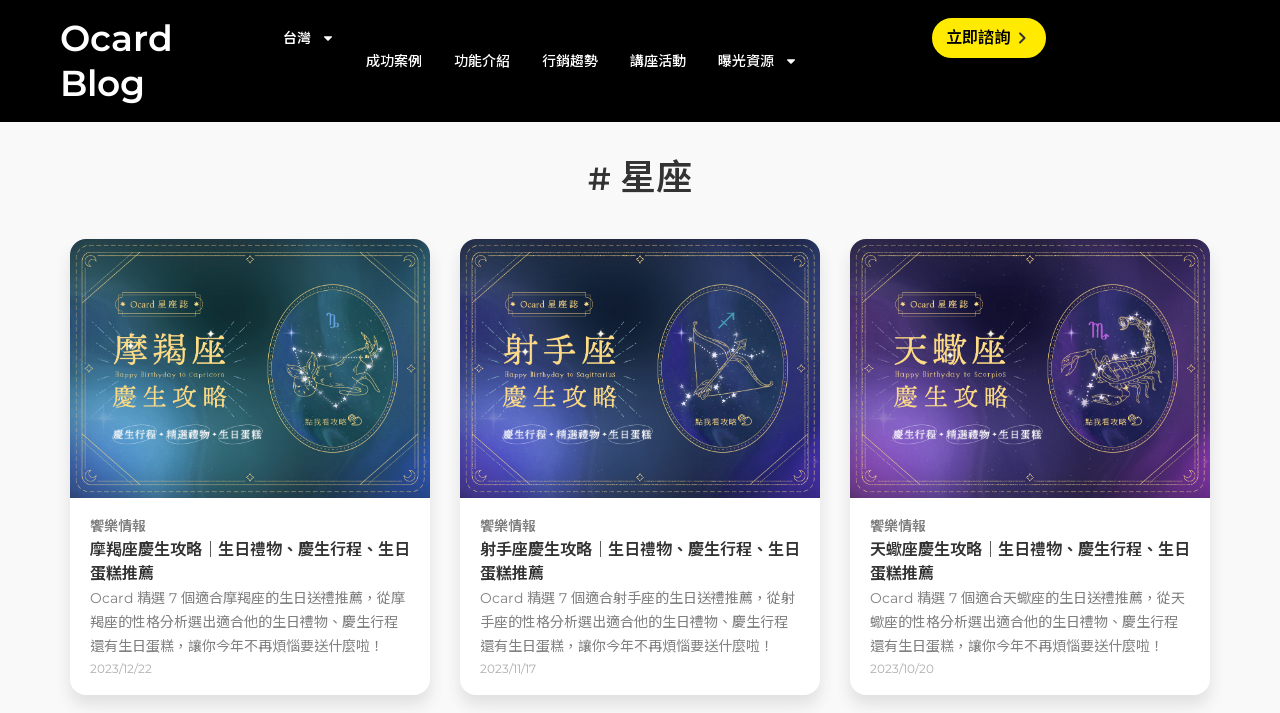

--- FILE ---
content_type: text/html; charset=UTF-8
request_url: https://blog.ocard.co/tag/%E6%98%9F%E5%BA%A7/
body_size: 27506
content:
<!DOCTYPE html>
<html lang="zh-TW">
<head>
	<meta charset="UTF-8">
	<meta name="viewport" content="width=device-width, initial-scale=1.0, viewport-fit=cover" />		<style type="text/css">div[id^="wpcf7-f36053"] button.cf7mls_next { background-color: #0a0a0a; color: #ffea00 }div[id^="wpcf7-f36053"] button.cf7mls_back { background-color: #0a0a0a; color: #ffea00 }div[id^="wpcf7-f17743"] button.cf7mls_next { background-color: #0a0a0a; color: #ffea00 }div[id^="wpcf7-f17743"] button.cf7mls_back { background-color: #0a0a0a; color: #ffea00 }div[id^="wpcf7-f15355"] button.cf7mls_next { background-color: #0a0a0a; color: #ffea00 }div[id^="wpcf7-f15355"] button.cf7mls_back { background-color: #0a0a0a; color: #ffea00 }div[id^="wpcf7-f14684"] button.cf7mls_next {   }div[id^="wpcf7-f14684"] button.cf7mls_back {   }div[id^="wpcf7-f236"] button.cf7mls_next {   }div[id^="wpcf7-f236"] button.cf7mls_back {   }</style><meta name='robots' content='noindex, follow' />
	<style>img:is([sizes="auto" i], [sizes^="auto," i]) { contain-intrinsic-size: 3000px 1500px }</style>
	
	<!-- This site is optimized with the Yoast SEO plugin v26.8 - https://yoast.com/product/yoast-seo-wordpress/ -->
	<title>星座 彙整 - Ocard Blog</title>
	<meta property="og:locale" content="zh_TW" />
	<meta property="og:type" content="article" />
	<meta property="og:title" content="星座 彙整 - Ocard Blog" />
	<meta property="og:url" content="https://blog.ocard.co/tag/星座/" />
	<meta property="og:site_name" content="Ocard Blog" />
	<meta name="twitter:card" content="summary_large_image" />
	<script type="application/ld+json" class="yoast-schema-graph">{"@context":"https://schema.org","@graph":[{"@type":"CollectionPage","@id":"https://blog.ocard.co/tag/%e6%98%9f%e5%ba%a7/","url":"https://blog.ocard.co/tag/%e6%98%9f%e5%ba%a7/","name":"星座 彙整 - Ocard Blog","isPartOf":{"@id":"https://blog.ocard.co/#website"},"primaryImageOfPage":{"@id":"https://blog.ocard.co/tag/%e6%98%9f%e5%ba%a7/#primaryimage"},"image":{"@id":"https://blog.ocard.co/tag/%e6%98%9f%e5%ba%a7/#primaryimage"},"thumbnailUrl":"https://blog-s3.ocard.co/wp-content/uploads/2023/12/Banner-A.jpg","breadcrumb":{"@id":"https://blog.ocard.co/tag/%e6%98%9f%e5%ba%a7/#breadcrumb"},"inLanguage":"zh-TW"},{"@type":"ImageObject","inLanguage":"zh-TW","@id":"https://blog.ocard.co/tag/%e6%98%9f%e5%ba%a7/#primaryimage","url":"https://blog-s3.ocard.co/wp-content/uploads/2023/12/Banner-A.jpg","contentUrl":"https://blog-s3.ocard.co/wp-content/uploads/2023/12/Banner-A.jpg","width":2250,"height":1620,"caption":"Ocard星座誌-摩羯座慶生攻略"},{"@type":"BreadcrumbList","@id":"https://blog.ocard.co/tag/%e6%98%9f%e5%ba%a7/#breadcrumb","itemListElement":[{"@type":"ListItem","position":1,"name":"首頁","item":"https://blog.ocard.co/"},{"@type":"ListItem","position":2,"name":"星座"}]},{"@type":"WebSite","@id":"https://blog.ocard.co/#website","url":"https://blog.ocard.co/","name":"Ocard Blog","description":"","publisher":{"@id":"https://blog.ocard.co/#organization"},"potentialAction":[{"@type":"SearchAction","target":{"@type":"EntryPoint","urlTemplate":"https://blog.ocard.co/?s={search_term_string}"},"query-input":{"@type":"PropertyValueSpecification","valueRequired":true,"valueName":"search_term_string"}}],"inLanguage":"zh-TW"},{"@type":"Organization","@id":"https://blog.ocard.co/#organization","name":"Ocard","url":"https://blog.ocard.co/","logo":{"@type":"ImageObject","inLanguage":"zh-TW","@id":"https://blog.ocard.co/#/schema/logo/image/","url":"https://blog-s3.ocard.co/wp-content/uploads/2024/02/Logo-Vertical-Dark.jpg","contentUrl":"https://blog-s3.ocard.co/wp-content/uploads/2024/02/Logo-Vertical-Dark.jpg","width":2048,"height":1771,"caption":"Ocard"},"image":{"@id":"https://blog.ocard.co/#/schema/logo/image/"},"sameAs":["https://fb.me/ocard.for.business/","https://fb.me/Ocard.life/","https://www.instagram.com/ocardlife/","https://www.linkedin.com/company/ocard-for-business/"]}]}</script>
	<!-- / Yoast SEO plugin. -->


<link rel='dns-prefetch' href='//fonts.googleapis.com' />
<script type="text/javascript">
/* <![CDATA[ */
window._wpemojiSettings = {"baseUrl":"https:\/\/s.w.org\/images\/core\/emoji\/16.0.1\/72x72\/","ext":".png","svgUrl":"https:\/\/s.w.org\/images\/core\/emoji\/16.0.1\/svg\/","svgExt":".svg","source":{"concatemoji":"https:\/\/blog.ocard.co\/wp-includes\/js\/wp-emoji-release.min.js?ver=6.8.3"}};
/*! This file is auto-generated */
!function(s,n){var o,i,e;function c(e){try{var t={supportTests:e,timestamp:(new Date).valueOf()};sessionStorage.setItem(o,JSON.stringify(t))}catch(e){}}function p(e,t,n){e.clearRect(0,0,e.canvas.width,e.canvas.height),e.fillText(t,0,0);var t=new Uint32Array(e.getImageData(0,0,e.canvas.width,e.canvas.height).data),a=(e.clearRect(0,0,e.canvas.width,e.canvas.height),e.fillText(n,0,0),new Uint32Array(e.getImageData(0,0,e.canvas.width,e.canvas.height).data));return t.every(function(e,t){return e===a[t]})}function u(e,t){e.clearRect(0,0,e.canvas.width,e.canvas.height),e.fillText(t,0,0);for(var n=e.getImageData(16,16,1,1),a=0;a<n.data.length;a++)if(0!==n.data[a])return!1;return!0}function f(e,t,n,a){switch(t){case"flag":return n(e,"\ud83c\udff3\ufe0f\u200d\u26a7\ufe0f","\ud83c\udff3\ufe0f\u200b\u26a7\ufe0f")?!1:!n(e,"\ud83c\udde8\ud83c\uddf6","\ud83c\udde8\u200b\ud83c\uddf6")&&!n(e,"\ud83c\udff4\udb40\udc67\udb40\udc62\udb40\udc65\udb40\udc6e\udb40\udc67\udb40\udc7f","\ud83c\udff4\u200b\udb40\udc67\u200b\udb40\udc62\u200b\udb40\udc65\u200b\udb40\udc6e\u200b\udb40\udc67\u200b\udb40\udc7f");case"emoji":return!a(e,"\ud83e\udedf")}return!1}function g(e,t,n,a){var r="undefined"!=typeof WorkerGlobalScope&&self instanceof WorkerGlobalScope?new OffscreenCanvas(300,150):s.createElement("canvas"),o=r.getContext("2d",{willReadFrequently:!0}),i=(o.textBaseline="top",o.font="600 32px Arial",{});return e.forEach(function(e){i[e]=t(o,e,n,a)}),i}function t(e){var t=s.createElement("script");t.src=e,t.defer=!0,s.head.appendChild(t)}"undefined"!=typeof Promise&&(o="wpEmojiSettingsSupports",i=["flag","emoji"],n.supports={everything:!0,everythingExceptFlag:!0},e=new Promise(function(e){s.addEventListener("DOMContentLoaded",e,{once:!0})}),new Promise(function(t){var n=function(){try{var e=JSON.parse(sessionStorage.getItem(o));if("object"==typeof e&&"number"==typeof e.timestamp&&(new Date).valueOf()<e.timestamp+604800&&"object"==typeof e.supportTests)return e.supportTests}catch(e){}return null}();if(!n){if("undefined"!=typeof Worker&&"undefined"!=typeof OffscreenCanvas&&"undefined"!=typeof URL&&URL.createObjectURL&&"undefined"!=typeof Blob)try{var e="postMessage("+g.toString()+"("+[JSON.stringify(i),f.toString(),p.toString(),u.toString()].join(",")+"));",a=new Blob([e],{type:"text/javascript"}),r=new Worker(URL.createObjectURL(a),{name:"wpTestEmojiSupports"});return void(r.onmessage=function(e){c(n=e.data),r.terminate(),t(n)})}catch(e){}c(n=g(i,f,p,u))}t(n)}).then(function(e){for(var t in e)n.supports[t]=e[t],n.supports.everything=n.supports.everything&&n.supports[t],"flag"!==t&&(n.supports.everythingExceptFlag=n.supports.everythingExceptFlag&&n.supports[t]);n.supports.everythingExceptFlag=n.supports.everythingExceptFlag&&!n.supports.flag,n.DOMReady=!1,n.readyCallback=function(){n.DOMReady=!0}}).then(function(){return e}).then(function(){var e;n.supports.everything||(n.readyCallback(),(e=n.source||{}).concatemoji?t(e.concatemoji):e.wpemoji&&e.twemoji&&(t(e.twemoji),t(e.wpemoji)))}))}((window,document),window._wpemojiSettings);
/* ]]> */
</script>
<link rel='stylesheet' id='animate-css' href='https://blog.ocard.co/wp-content/plugins/qi-blocks/assets/css/plugins/animate/animate.min.css?ver=4.1.1' type='text/css' media='all' />
<link rel='stylesheet' id='dashicons-css' href='https://blog.ocard.co/wp-includes/css/dashicons.min.css?ver=6.8.3' type='text/css' media='all' />
<link rel='stylesheet' id='post-views-counter-frontend-css' href='https://blog.ocard.co/wp-content/plugins/post-views-counter/css/frontend.css?ver=1.7.3' type='text/css' media='all' />
<link rel='stylesheet' id='layerslider-css' href='https://blog.ocard.co/wp-content/plugins/LayerSlider/assets/static/layerslider/css/layerslider.css?ver=7.15.1' type='text/css' media='all' />
<style id='wp-emoji-styles-inline-css' type='text/css'>

	img.wp-smiley, img.emoji {
		display: inline !important;
		border: none !important;
		box-shadow: none !important;
		height: 1em !important;
		width: 1em !important;
		margin: 0 0.07em !important;
		vertical-align: -0.1em !important;
		background: none !important;
		padding: 0 !important;
	}
</style>
<style id='classic-theme-styles-inline-css' type='text/css'>
/*! This file is auto-generated */
.wp-block-button__link{color:#fff;background-color:#32373c;border-radius:9999px;box-shadow:none;text-decoration:none;padding:calc(.667em + 2px) calc(1.333em + 2px);font-size:1.125em}.wp-block-file__button{background:#32373c;color:#fff;text-decoration:none}
</style>
<link rel='stylesheet' id='cf7mls-css' href='https://blog.ocard.co/wp-content/plugins/cf7-multi-step/assets/frontend/css/cf7mls.css?ver=2.7.9' type='text/css' media='all' />
<link rel='stylesheet' id='cf7mls_animate-css' href='https://blog.ocard.co/wp-content/plugins/cf7-multi-step/assets/frontend/animate/animate.min.css?ver=2.7.9' type='text/css' media='all' />
<link rel='stylesheet' id='contact-form-7-css' href='https://blog.ocard.co/wp-content/plugins/contact-form-7/includes/css/styles.css?ver=6.1.4' type='text/css' media='all' />
<link rel='stylesheet' id='ocard-elementor-widgets-styles-css' href='https://blog.ocard.co/wp-content/plugins/ocard-elementor-widgets/assets/style.css?ver=6.8.3' type='text/css' media='all' />
<link rel='stylesheet' id='qi-blocks-grid-css' href='https://blog.ocard.co/wp-content/plugins/qi-blocks/assets/dist/grid.css?ver=1.4.7' type='text/css' media='all' />
<link rel='stylesheet' id='qi-blocks-main-css' href='https://blog.ocard.co/wp-content/plugins/qi-blocks/assets/dist/main.css?ver=1.4.7' type='text/css' media='all' />
<style id='qi-blocks-main-inline-css' type='text/css'>
body  .qodef-widget-block-fbc512f7 .qodef-orientation--right .qodef-m-card:nth-last-child(3){transform: scale(calc(1 - 2 * 0.2));right: calc( -1 * 2 * 25%);} body  .qodef-widget-block-fbc512f7 .qodef-orientation--right .qodef-m-card:nth-last-child(2){transform: scale(calc(1 - 1 * 0.2));right: calc( -1 * 1 * 25%);} body  .qodef-widget-block-fbc512f7 .qodef-orientation--right .qodef-m-card:nth-last-child(1){transform: scale(calc(1 - 0 * 0.2));right: calc( -1 * 0 * 25%);} body  .qodef-widget-block-e3d17d1a .qi-block-info-box{justify-content: flex-start;} body  .qodef-widget-block-1ce20d22 .qi-block-progress-bar-circle .qodef-m-canvas svg path:first-child{fill: #fff;} body  .qodef-widget-block-8c665a91 .qi-block-timeline.qodef-reverse-padding .qodef-reverse .qodef-e-title{padding-top: 0;padding-right: 0;padding-bottom: 0;padding-left: 0;} @media (max-width: 1024px) { body  .qodef-widget-block-8c665a91 .qi-block-timeline.qodef-reverse-padding .qodef-reverse .qodef-e-title{padding-top: 0;padding-right: 0;padding-bottom: 0;padding-left: 0;} } @media (max-width: 680px) { body  .qodef-widget-block-8c665a91 .qi-block-timeline.qodef-reverse-padding .qodef-reverse .qodef-e-title{padding-top: 0;padding-right: 0;padding-bottom: 0;padding-left: 0;} } body  .qodef-widget-block-8c665a91 .qi-block-timeline.qodef-reverse-padding .qodef-reverse .qodef-e-text{padding-top: 0;padding-right: 0;padding-bottom: 0;padding-left: 0;} @media (max-width: 1024px) { body  .qodef-widget-block-8c665a91 .qi-block-timeline.qodef-reverse-padding .qodef-reverse .qodef-e-text{padding-top: 0;padding-right: 0;padding-bottom: 0;padding-left: 0;} } @media (max-width: 680px) { body  .qodef-widget-block-8c665a91 .qi-block-timeline.qodef-reverse-padding .qodef-reverse .qodef-e-text{padding-top: 0;padding-right: 0;padding-bottom: 0;padding-left: 0;} } body  .qodef-widget-block-8c665a91 .qi-block-timeline .qodef-e-line, .qodef-widget-block-8c665a91 .qi-block-timeline.qodef-point--diamond .qodef-e-point-holder:before, .qodef-widget-block-8c665a91 .qi-block-timeline.qodef-point--diamond .qodef-e-point-holder:after{background-color: #ebebeb;} body  .qodef-widget-block-8c665a91 .qi-block-timeline .qodef-e-point{background-color: #111;} body  .qodef-widget-block-69807abf .qi-block-button.qodef-block .qodef-m-icon{font-size: 24px;margin-left: -5px;stroke-width: 0px;} body  .qodef-widget-block-69807abf .qi-block-button.qodef-block.qodef-icon--right:not(.qodef-type--icon-boxed) .qodef-m-icon{margin-left: -5px;} body  .qodef-widget-block-69807abf .qi-block-button.qodef-block.qodef-type--icon-boxed .qodef-m-icon{padding-top: 9px;padding-bottom: 9px;} body  .qodef-widget-block-69807abf .qi-block-button.qodef-block .qodef-m-text{font-family: 'Noto Sans';} body  .qodef-widget-block-69807abf .qi-block-button.qodef-block.qodef-type--icon-boxed .qodef-m-text{padding-top: 9px;padding-right: 1px;padding-bottom: 9px;padding-left: 19px;border-top-left-radius: 25px;border-top-right-radius: 25px;border-bottom-right-radius: 25px;border-bottom-left-radius: 25px;} body  .qodef-widget-block-69807abf .qi-block-button.qodef-block.qodef-layout--filled{background-color: rgba(255,234,0,1);} body  .qodef-widget-block-69807abf .qi-block-button.qodef-block:not(.qodef-layout--textual):hover{border-color: rgba(255,255,255,1);color: rgba(0,0,0,1);} body  .qodef-widget-block-69807abf .qi-block-button.qodef-block.qodef-layout--textual:hover{color: rgba(0,0,0,1);} body  .qodef-widget-block-69807abf .qi-block-button.qodef-block:not(.qodef-layout--textual){padding-top: 9px;padding-right: 1px;padding-bottom: 9px;padding-left: 19px;border-top-left-radius: 25px;border-top-right-radius: 25px;border-bottom-right-radius: 25px;border-bottom-left-radius: 25px;} body  .qodef-widget-block-69807abf .qi-block-button.qodef-block.qodef-layout--filled:not(.qodef-hover--reveal):hover, .qodef-widget-block-69807abf .qi-block-button.qodef-block.qodef-layout--outlined:not(.qodef-hover--reveal):hover, .qodef-widget-block-69807abf .qi-block-button.qodef-block.qodef-layout--filled.qodef-hover--reveal:after, .qodef-widget-block-69807abf .qi-block-button.qodef-block.qodef-layout--outlined.qodef-hover--reveal:after{background-color: rgba(255,234,0,1);} body  .qodef-widget-block-a9ea3aa2 .qodef-orientation--right .qodef-m-card:nth-last-child(3){transform: scale(calc(1 - 2 * 0.2));right: calc( -1 * 2 * 25%);} body  .qodef-widget-block-a9ea3aa2 .qodef-orientation--right .qodef-m-card:nth-last-child(2){transform: scale(calc(1 - 1 * 0.2));right: calc( -1 * 1 * 25%);} body  .qodef-widget-block-a9ea3aa2 .qodef-orientation--right .qodef-m-card:nth-last-child(1){transform: scale(calc(1 - 0 * 0.2));right: calc( -1 * 0 * 25%);} body  .qodef-widget-block-5e6dbbaf .qodef-gutenberg-section{--qi-blocks-columns-gap: 30px;} body  .qodef-widget-block-88fe4b1e .qodef-orientation--right .qodef-m-card:nth-last-child(3){transform: scale(calc(1 - 2 * 0.2));right: calc( -1 * 2 * 25%);} body  .qodef-widget-block-88fe4b1e .qodef-orientation--right .qodef-m-card:nth-last-child(2){transform: scale(calc(1 - 1 * 0.2));right: calc( -1 * 1 * 25%);} body  .qodef-widget-block-88fe4b1e .qodef-orientation--right .qodef-m-card:nth-last-child(1){transform: scale(calc(1 - 0 * 0.2));right: calc( -1 * 0 * 25%);} body  .qodef-widget-block-2622ea51 .qodef-gutenberg-section{--qi-blocks-columns-gap: 30px;} body  .qodef-widget-block-3782c141 .qodef-gutenberg-section{--qi-blocks-columns-gap: 30px;} body  .qodef-widget-block-0100388a .qodef-gutenberg-section{--qi-blocks-columns-gap: 30px;} body  .qodef-widget-block-e054ec6b .qi-block-team-member.qodef-item-layout--info-from-bottom .qodef-m-content{align-items: center;justify-content: center;text-align: center;} body  .qodef-widget-block-e054ec6b .qi-block-team-member.qodef-item-layout--info-on-hover .qodef-m-content{align-items: center;justify-content: center;text-align: center;} body  .qodef-widget-block-e054ec6b .qi-block-team-member.qodef-item-layout--info-on-hover-inset .qodef-m-content{align-items: center;justify-content: center;text-align: center;} body  .qodef-widget-block-06ca6d67 .qi-block-text-marquee .qodef-m-text.qodef-text--original{animation: qi-blocks-move-horizontal-normal-text-marquee 20s linear infinite;} body  .qodef-widget-block-06ca6d67 .qi-block-text-marquee .qodef-m-text.qodef-text--copy{animation: qi-blocks-move-horizontal-normal-text-marquee-copy 20s linear infinite;} body  .qodef-widget-block-257cdc8c .qi-block-text-marquee .qodef-m-text.qodef-text--original{animation: qi-blocks-move-horizontal-normal-text-marquee 20s linear infinite;} body  .qodef-widget-block-257cdc8c .qi-block-text-marquee .qodef-m-text.qodef-text--copy{animation: qi-blocks-move-horizontal-normal-text-marquee-copy 20s linear infinite;} body  .qodef-widget-block-a0cb6fd5 .qi-block-info-box{justify-content: flex-start;} body  .qodef-widget-block-629e4e4c .qi-block-icon-with-text .qi-block-divider:not(.qodef-separator--border-image) .qodef-m-line{border-style: solid;} body  .qodef-widget-block-629e4e4c .qi-block-icon-with-text .qodef-separator--border-image .qodef-m-line{background-size: auto;background-position: left;background-repeat: round;} body  .qodef-widget-block-1a8fbb9d .qi-block-text-marquee .qodef-m-text.qodef-text--original{animation: qi-blocks-move-horizontal-normal-text-marquee 20s linear infinite;} body  .qodef-widget-block-1a8fbb9d .qi-block-text-marquee .qodef-m-text.qodef-text--copy{animation: qi-blocks-move-horizontal-normal-text-marquee-copy 20s linear infinite;} body  .qodef-widget-block-cb1069a2 .qi-block-text-marquee .qodef-m-text.qodef-text--original{animation: qi-blocks-move-horizontal-normal-text-marquee 20s linear infinite;} body  .qodef-widget-block-cb1069a2 .qi-block-text-marquee .qodef-m-text.qodef-text--copy{animation: qi-blocks-move-horizontal-normal-text-marquee-copy 20s linear infinite;} body  .qodef-widget-block-ca5e4abc .qi-block-advanced-text p{color: rgba(255,255,255,0.6);} body  .qodef-widget-block-7c15035a .qi-block-button.qodef-block .qodef-m-icon{font-size: 22px;stroke-width: 0px;} body  .qodef-widget-block-7c15035a .qi-block-button.qodef-block.qodef-type--icon-boxed .qodef-m-icon{padding-top: 6px;padding-bottom: 6px;} body  .qodef-widget-block-7c15035a .qi-block-button.qodef-block .qodef-m-text{font-weight: bold;} body  .qodef-widget-block-7c15035a .qi-block-button.qodef-block.qodef-type--icon-boxed .qodef-m-text{padding-top: 6px;padding-right: 8px;padding-bottom: 6px;padding-left: 14px;border-top-width: 2px;border-right-width: 2px;border-bottom-width: 2px;border-left-width: 2px;border-top-left-radius: 25px;border-top-right-radius: 25px;border-bottom-right-radius: 25px;border-bottom-left-radius: 25px;} body  .qodef-widget-block-7c15035a .qi-block-button.qodef-block.qodef-layout--filled{border-color: rgba(0,0,0,1);background-color: rgba(255,234,0,1);} body  .qodef-widget-block-7c15035a .qi-block-button.qodef-block.qodef-layout--outlined{border-color: rgba(0,0,0,1);} body  .qodef-widget-block-7c15035a .qi-block-button.qodef-block:not(.qodef-layout--textual):hover{border-color: rgba(255,255,255,1);color: rgba(2,2,2,1);} body  .qodef-widget-block-7c15035a .qi-block-button.qodef-block.qodef-layout--textual:hover{color: rgba(2,2,2,1);} body  .qodef-widget-block-7c15035a .qi-block-button.qodef-block:not(.qodef-layout--textual){padding-top: 6px;padding-right: 8px;padding-bottom: 6px;padding-left: 14px;border-top-width: 2px;border-right-width: 2px;border-bottom-width: 2px;border-left-width: 2px;border-top-left-radius: 25px;border-top-right-radius: 25px;border-bottom-right-radius: 25px;border-bottom-left-radius: 25px;} body  .qodef-widget-block-7c15035a .qi-block-button.qodef-block.qodef-layout--filled:not(.qodef-hover--reveal):hover, .qodef-widget-block-7c15035a .qi-block-button.qodef-block.qodef-layout--outlined:not(.qodef-hover--reveal):hover, .qodef-widget-block-7c15035a .qi-block-button.qodef-block.qodef-layout--filled.qodef-hover--reveal:after, .qodef-widget-block-7c15035a .qi-block-button.qodef-block.qodef-layout--outlined.qodef-hover--reveal:after{background-color: rgba(255,234,0,1);} body  .qodef-widget-block-b137a668 .qi-block-button.qodef-block .qodef-m-icon{stroke-width: 10px;} body  .qodef-widget-block-b137a668 .qi-block-button.qodef-block.qodef-type--icon-boxed .qodef-m-icon{padding-top: 9px;padding-bottom: 9px;} body  .qodef-widget-block-b137a668 .qi-block-button.qodef-block.qodef-type--icon-boxed .qodef-m-text{padding-top: 9px;padding-right: 19px;padding-bottom: 9px;padding-left: 19px;border-top-left-radius: 25px;border-top-right-radius: 25px;border-bottom-right-radius: 25px;border-bottom-left-radius: 25px;} body  .qodef-widget-block-b137a668 .qi-block-button.qodef-block.qodef-layout--filled{background-color: rgba(255,234,0,1);} body  .qodef-widget-block-b137a668 .qi-block-button.qodef-block:not(.qodef-layout--textual):hover{border-color: rgba(255,255,255,1);color: rgba(2,2,2,1);} body  .qodef-widget-block-b137a668 .qi-block-button.qodef-block.qodef-layout--textual:hover{color: rgba(2,2,2,1);} body  .qodef-widget-block-b137a668 .qi-block-button.qodef-block:not(.qodef-layout--textual){padding-top: 9px;padding-right: 19px;padding-bottom: 9px;padding-left: 19px;border-top-left-radius: 25px;border-top-right-radius: 25px;border-bottom-right-radius: 25px;border-bottom-left-radius: 25px;} body  .qodef-widget-block-b137a668 .qi-block-button.qodef-block.qodef-layout--filled:not(.qodef-hover--reveal):hover, .qodef-widget-block-b137a668 .qi-block-button.qodef-block.qodef-layout--outlined:not(.qodef-hover--reveal):hover, .qodef-widget-block-b137a668 .qi-block-button.qodef-block.qodef-layout--filled.qodef-hover--reveal:after, .qodef-widget-block-b137a668 .qi-block-button.qodef-block.qodef-layout--outlined.qodef-hover--reveal:after{background-color: rgba(255,234,0,1);}
</style>
<link rel='stylesheet' id='wpcf7-redirect-script-frontend-css' href='https://blog.ocard.co/wp-content/plugins/wpcf7-redirect/build/assets/frontend-script.css?ver=2c532d7e2be36f6af233' type='text/css' media='all' />
<link rel='stylesheet' id='ez-toc-css' href='https://blog.ocard.co/wp-content/plugins/easy-table-of-contents/assets/css/screen.min.css?ver=2.0.80' type='text/css' media='all' />
<style id='ez-toc-inline-css' type='text/css'>
div#ez-toc-container .ez-toc-title {font-size: 100%;}div#ez-toc-container .ez-toc-title {font-weight: 700;}div#ez-toc-container ul li , div#ez-toc-container ul li a {font-size: 14px;}div#ez-toc-container ul li , div#ez-toc-container ul li a {font-weight: 500;}div#ez-toc-container nav ul ul li {font-size: 14px;}.ez-toc-box-title {font-weight: bold; margin-bottom: 10px; text-align: center; text-transform: uppercase; letter-spacing: 1px; color: #666; padding-bottom: 5px;position:absolute;top:-4%;left:5%;background-color: inherit;transition: top 0.3s ease;}.ez-toc-box-title.toc-closed {top:-25%;}
.ez-toc-container-direction {direction: ltr;}.ez-toc-counter ul {direction: ltr;counter-reset: item ;}.ez-toc-counter nav ul li a::before {content: counter(item, numeric) '. ';margin-right: .2em; counter-increment: item;flex-grow: 0;flex-shrink: 0;float: left; }.ez-toc-widget-direction {direction: ltr;}.ez-toc-widget-container ul {direction: ltr;counter-reset: item ;}.ez-toc-widget-container nav ul li a::before {content: counter(item, numeric) '. ';margin-right: .2em; counter-increment: item;flex-grow: 0;flex-shrink: 0;float: left; }
</style>
<link rel='stylesheet' id='qi-addons-for-elementor-grid-style-css' href='https://blog.ocard.co/wp-content/plugins/qi-addons-for-elementor/assets/css/grid.min.css?ver=1.9.5' type='text/css' media='all' />
<link rel='stylesheet' id='qi-addons-for-elementor-helper-parts-style-css' href='https://blog.ocard.co/wp-content/plugins/qi-addons-for-elementor/assets/css/helper-parts.min.css?ver=1.9.5' type='text/css' media='all' />
<link rel='stylesheet' id='qi-addons-for-elementor-style-css' href='https://blog.ocard.co/wp-content/plugins/qi-addons-for-elementor/assets/css/main.min.css?ver=1.9.5' type='text/css' media='all' />
<link rel='stylesheet' id='mediaelement-css' href='https://blog.ocard.co/wp-includes/js/mediaelement/mediaelementplayer-legacy.min.css?ver=4.2.17' type='text/css' media='all' />
<link rel='stylesheet' id='wp-mediaelement-css' href='https://blog.ocard.co/wp-includes/js/mediaelement/wp-mediaelement.min.css?ver=6.8.3' type='text/css' media='all' />
<link rel='stylesheet' id='bridge-default-style-css' href='https://blog.ocard.co/wp-content/themes/bridge/style.css?ver=6.8.3' type='text/css' media='all' />
<link rel='stylesheet' id='bridge-qode-font_awesome-css' href='https://blog.ocard.co/wp-content/themes/bridge/css/font-awesome/css/font-awesome.min.css?ver=6.8.3' type='text/css' media='all' />
<link rel='stylesheet' id='bridge-qode-font_elegant-css' href='https://blog.ocard.co/wp-content/themes/bridge/css/elegant-icons/style.min.css?ver=6.8.3' type='text/css' media='all' />
<link rel='stylesheet' id='bridge-qode-linea_icons-css' href='https://blog.ocard.co/wp-content/themes/bridge/css/linea-icons/style.css?ver=6.8.3' type='text/css' media='all' />
<link rel='stylesheet' id='bridge-qode-dripicons-css' href='https://blog.ocard.co/wp-content/themes/bridge/css/dripicons/dripicons.css?ver=6.8.3' type='text/css' media='all' />
<link rel='stylesheet' id='bridge-qode-kiko-css' href='https://blog.ocard.co/wp-content/themes/bridge/css/kiko/kiko-all.css?ver=6.8.3' type='text/css' media='all' />
<link rel='stylesheet' id='bridge-qode-font_awesome_5-css' href='https://blog.ocard.co/wp-content/themes/bridge/css/font-awesome-5/css/font-awesome-5.min.css?ver=6.8.3' type='text/css' media='all' />
<link rel='stylesheet' id='bridge-stylesheet-css' href='https://blog.ocard.co/wp-content/themes/bridge/css/stylesheet.min.css?ver=6.8.3' type='text/css' media='all' />
<style id='bridge-stylesheet-inline-css' type='text/css'>
   .archive.disabled_footer_top .footer_top_holder, .archive.disabled_footer_bottom .footer_bottom_holder { display: none;}


</style>
<link rel='stylesheet' id='bridge-print-css' href='https://blog.ocard.co/wp-content/themes/bridge/css/print.css?ver=6.8.3' type='text/css' media='all' />
<link rel='stylesheet' id='bridge-style-dynamic-css' href='https://blog.ocard.co/wp-content/themes/bridge/css/style_dynamic_callback.php?ver=6.8.3' type='text/css' media='all' />
<link rel='stylesheet' id='bridge-responsive-css' href='https://blog.ocard.co/wp-content/themes/bridge/css/responsive.min.css?ver=6.8.3' type='text/css' media='all' />
<link rel='stylesheet' id='bridge-style-dynamic-responsive-css' href='https://blog.ocard.co/wp-content/themes/bridge/css/style_dynamic_responsive_callback.php?ver=6.8.3' type='text/css' media='all' />
<style id='bridge-style-dynamic-responsive-inline-css' type='text/css'>
// 搬移至 elementor
</style>
<link rel='stylesheet' id='bridge-style-handle-google-fonts-css' href='https://fonts.googleapis.com/css?family=Raleway%3A100%2C200%2C300%2C400%2C500%2C600%2C700%2C800%2C900%2C100italic%2C300italic%2C400italic%2C700italic%7CMontserrat%3A100%2C200%2C300%2C400%2C500%2C600%2C700%2C800%2C900%2C100italic%2C300italic%2C400italic%2C700italic%7COpen+Sans%3A100%2C200%2C300%2C400%2C500%2C600%2C700%2C800%2C900%2C100italic%2C300italic%2C400italic%2C700italic%7CNoto+Sans%3A100%2C200%2C300%2C400%2C500%2C600%2C700%2C800%2C900%2C100italic%2C300italic%2C400italic%2C700italic&#038;subset=latin%2Clatin-ext&#038;ver=1.0.0' type='text/css' media='all' />
<link rel='stylesheet' id='bridge-core-dashboard-style-css' href='https://blog.ocard.co/wp-content/plugins/bridge-core/modules/core-dashboard/assets/css/core-dashboard.min.css?ver=6.8.3' type='text/css' media='all' />
<link rel='stylesheet' id='elementor-frontend-css' href='https://blog.ocard.co/wp-content/plugins/elementor/assets/css/frontend.min.css?ver=3.34.0-dev2' type='text/css' media='all' />
<link rel='stylesheet' id='widget-heading-css' href='https://blog.ocard.co/wp-content/plugins/elementor/assets/css/widget-heading.min.css?ver=3.34.0-dev2' type='text/css' media='all' />
<link rel='stylesheet' id='widget-nav-menu-css' href='https://blog.ocard.co/wp-content/plugins/elementor-pro/assets/css/widget-nav-menu.min.css?ver=3.34.2' type='text/css' media='all' />
<link rel='stylesheet' id='widget-image-css' href='https://blog.ocard.co/wp-content/plugins/elementor/assets/css/widget-image.min.css?ver=3.34.0-dev2' type='text/css' media='all' />
<link rel='stylesheet' id='widget-loop-common-css' href='https://blog.ocard.co/wp-content/plugins/elementor-pro/assets/css/widget-loop-common.min.css?ver=3.34.2' type='text/css' media='all' />
<link rel='stylesheet' id='widget-loop-grid-css' href='https://blog.ocard.co/wp-content/plugins/elementor-pro/assets/css/widget-loop-grid.min.css?ver=3.34.2' type='text/css' media='all' />
<link rel='stylesheet' id='elementor-post-1092-css' href='https://blog.ocard.co/wp-content/uploads/elementor/css/post-1092.css?ver=1769370273' type='text/css' media='all' />
<link rel='stylesheet' id='elementor-post-18215-css' href='https://blog.ocard.co/wp-content/uploads/elementor/css/post-18215.css?ver=1769370274' type='text/css' media='all' />
<link rel='stylesheet' id='elementor-post-19204-css' href='https://blog.ocard.co/wp-content/uploads/elementor/css/post-19204.css?ver=1769370274' type='text/css' media='all' />
<link rel='stylesheet' id='elementor-post-16685-css' href='https://blog.ocard.co/wp-content/uploads/elementor/css/post-16685.css?ver=1769371091' type='text/css' media='all' />
<link rel='stylesheet' id='swiper-css' href='https://blog.ocard.co/wp-content/plugins/qi-addons-for-elementor/assets/plugins/swiper/8.4.5/swiper.min.css?ver=8.4.5' type='text/css' media='all' />
<link rel='stylesheet' id='chld_thm_cfg_child-css' href='https://blog.ocard.co/wp-content/themes/bridge-child/style.css?ver=29.3.1674016888' type='text/css' media='all' />
<link rel='stylesheet' id='qi-blocks-google-fonts-css' href='https://fonts.googleapis.com/css?family=Noto+Sans%3A&#038;subset&#038;display=swap&#038;ver=1.0.0' type='text/css' media='all' />
<link rel='stylesheet' id='elementor-gf-local-montserrat-css' href='https://blog-s3.ocard.co/wp-content/uploads/elementor/google-fonts/css/montserrat.css?ver=1737442942' type='text/css' media='all' />
<link rel='stylesheet' id='elementor-gf-local-notosans-css' href='https://blog-s3.ocard.co/wp-content/uploads/elementor/google-fonts/css/notosans.css?ver=1737442983' type='text/css' media='all' />
<link rel='stylesheet' id='elementor-icons-material-design-icons-rounded-css' href='https://blog.ocard.co/wp-content/plugins/material-design-icons-for-elementor/assets/material-icons/css/material-icons-round.css?ver=1.5.1' type='text/css' media='all' />
<script type="text/javascript" src="https://blog.ocard.co/wp-includes/js/jquery/jquery.min.js?ver=3.7.1" id="jquery-core-js"></script>
<script type="text/javascript" src="https://blog.ocard.co/wp-includes/js/jquery/jquery-migrate.min.js?ver=3.4.1" id="jquery-migrate-js"></script>
<script type="text/javascript" id="layerslider-utils-js-extra">
/* <![CDATA[ */
var LS_Meta = {"v":"7.15.1","fixGSAP":"1"};
/* ]]> */
</script>
<script type="text/javascript" src="https://blog.ocard.co/wp-content/plugins/LayerSlider/assets/static/layerslider/js/layerslider.utils.js?ver=7.15.1" id="layerslider-utils-js"></script>
<script type="text/javascript" src="https://blog.ocard.co/wp-content/plugins/LayerSlider/assets/static/layerslider/js/layerslider.kreaturamedia.jquery.js?ver=7.15.1" id="layerslider-js"></script>
<script type="text/javascript" src="https://blog.ocard.co/wp-content/plugins/LayerSlider/assets/static/layerslider/js/layerslider.transitions.js?ver=7.15.1" id="layerslider-transitions-js"></script>
<meta name="generator" content="Powered by LayerSlider 7.15.1 - Build Heros, Sliders, and Popups. Create Animations and Beautiful, Rich Web Content as Easy as Never Before on WordPress." />
<!-- LayerSlider updates and docs at: https://layerslider.com -->
<link rel="https://api.w.org/" href="https://blog.ocard.co/wp-json/" /><link rel="alternate" title="JSON" type="application/json" href="https://blog.ocard.co/wp-json/wp/v2/tags/511" /><link rel="EditURI" type="application/rsd+xml" title="RSD" href="https://blog.ocard.co/xmlrpc.php?rsd" />
<meta name="generator" content="WordPress 6.8.3" />
<!-- Markup (JSON-LD) structured in schema.org ver.4.8.1 START -->
<!-- Markup (JSON-LD) structured in schema.org END -->
<meta name="generator" content="Elementor 3.34.0-dev2; features: e_font_icon_svg, additional_custom_breakpoints; settings: css_print_method-external, google_font-enabled, font_display-auto">
<link rel="icon" type="image/png" sizes="32x32" href="https://blog-s3.ocard.co/wp-content/uploads/2023/03/favicon-16x16-1.png">
<link rel="icon" type="image/png" sizes="16x16" href="https://blog-s3.ocard.co/wp-content/uploads/2023/03/favicon-32x32-1.png">
<!-- Global site tag (gtag.js) - Google Analytics -->
<script defer src="https://www.googletagmanager.com/gtag/js?id=G-V8C83Q1BFK"></script>
<script>
  window.dataLayer = window.dataLayer || [];
  function gtag(){dataLayer.push(arguments);}
  gtag('js', new Date());
	
	gtag('config', 'G-V8C83Q1BFK');
	gtag('config', 'AW-974101704');

	var path = window.location.pathname;
	if (path.startsWith('/my')) {
    // /my 開頭頁面使用新追蹤碼
    gtag('config', 'G-25HTT0X77W');
  }
</script>

<!-- Google Tag Manager -->
<script>(function(w,d,s,l,i){w[l]=w[l]||[];w[l].push({'gtm.start':
new Date().getTime(),event:'gtm.js'});var f=d.getElementsByTagName(s)[0],
j=d.createElement(s),dl=l!='dataLayer'?'&l='+l:'';j.defer=true;j.src=
'https://www.googletagmanager.com/gtm.js?id='+i+dl;f.parentNode.insertBefore(j,f);
})(window,document,'script','dataLayer','GTM-P2GPK6WH');</script>
<!-- End Google Tag Manager -->
<script src="https://cdnjs.cloudflare.com/ajax/libs/js-cookie/3.0.0/js.cookie.min.js" integrity="sha512-7saYNuZ1Wama9mcySxAYgnayYvbAEyelZ2kRhb7SJJ9phI05kSl+D1JVnrM/elzOwPQPAI/2t0vmsuphg/sEfA==" crossorigin="anonymous" referrerpolicy="no-referrer"></script>
<script> (function(w,d,t,r,u) { var f,n,i; w[u]=w[u]||[],f=function() { var o={ti:"97084007", enableAutoSpaTracking: true}; o.q=w[u],w[u]=new UET(o),w[u].push("pageLoad") }, n=d.createElement(t),n.src=r,n.async=1,n.onload=n.onreadystatechange=function() { var s=this.readyState; s&&s!=="loaded"&&s!=="complete"||(f(),n.onload=n.onreadystatechange=null) }, i=d.getElementsByTagName(t)[0],i.parentNode.insertBefore(n,i) }) (window,document,"script","//bat.bing.com/bat.js","uetq"); </script>
<script>
  !function(f,b,e,v,n,t,s)
  {if(f.fbq)return;n=f.fbq=function(){n.callMethod?
  n.callMethod.apply(n,arguments):n.queue.push(arguments)};
  if(!f._fbq)f._fbq=n;n.push=n;n.loaded=!0;n.version='2.0';
  n.queue=[];t=b.createElement(e);t.defer=!0;
  t.src=v;s=b.getElementsByTagName(e)[0];
  s.parentNode.insertBefore(t,s)}(window, document,'script',
  'https://connect.facebook.net/en_US/fbevents.js');
  fbq('init', '424064264619785');
  fbq('track', 'PageView');
</script>
<noscript>
  <img height="1" width="1" style="display:none" 
       src="https://www.facebook.com/tr?id={your-pixel-id-goes-here}&ev=PageView&noscript=1"/>
</noscript>
<style>
body {
	-webkit-font-smoothing: antialiased;
	-moz-osx-font-smoothing: grayscale;
}
</style>
<style>
	.common-pagination .elementor-pagination {
		margin-top: 80px;
		padding: 10px;
	}

	.common-pagination .page-numbers {
		color: rgba(0, 0, 0, 0.5);
		font-size: 16px;
		display: inline-flex;
		align-items: center;
		justify-content: center;
		border-radius: 50%;
		width: 35px;
		height: 35px;
	}
	
	@media screen and (min-width: 768px) {
		.common-pagination .page-numbers {
			width: 40px;
			height: 40px;
		}
	}
	
	.common-pagination .page-numbers:is(.prev, .next) {
		color: #818181;	
	}
	
	.common-pagination .page-numbers:is(.prev, .next):hover {
		color: #000000;	
	}

	.common-pagination .page-numbers:hover:not(.prev, .next)  {
		font-weight: 500;
		background: rgba(255, 234, 0, 0.5);
		color: #333333;
		
	}

	.common-pagination .page-numbers.current {
		background: white;
		font-weight: 500;
		box-shadow: 0px 10px 15px 0px rgba(0, 0, 0, 0.05);
		color: rgba(51, 51, 51, 1);
	}

	.common-pagination span.page-numbers.prev, .common-pagination span.page-numbers.next {
		display: none;
	}
</style>
<link defer href="https://fonts.googleapis.com/css2?family=Noto+Sans+TC:wght@100..900&display=swap" rel="stylesheet">
<style>.grecaptcha-badge { visibility: hidden }</style>
<script type="text/javascript">
    (function(c,l,a,r,i,t,y){
        c[a]=c[a]||function(){(c[a].q=c[a].q||[]).push(arguments)};
        t=l.createElement(r);t.async=1;t.src="https://www.clarity.ms/tag/"+i;
        y=l.getElementsByTagName(r)[0];y.parentNode.insertBefore(t,y);
    })(window, document, "clarity", "script", "ub1qekb812");
</script>
			<style>
				.e-con.e-parent:nth-of-type(n+4):not(.e-lazyloaded):not(.e-no-lazyload),
				.e-con.e-parent:nth-of-type(n+4):not(.e-lazyloaded):not(.e-no-lazyload) * {
					background-image: none !important;
				}
				@media screen and (max-height: 1024px) {
					.e-con.e-parent:nth-of-type(n+3):not(.e-lazyloaded):not(.e-no-lazyload),
					.e-con.e-parent:nth-of-type(n+3):not(.e-lazyloaded):not(.e-no-lazyload) * {
						background-image: none !important;
					}
				}
				@media screen and (max-height: 640px) {
					.e-con.e-parent:nth-of-type(n+2):not(.e-lazyloaded):not(.e-no-lazyload),
					.e-con.e-parent:nth-of-type(n+2):not(.e-lazyloaded):not(.e-no-lazyload) * {
						background-image: none !important;
					}
				}
			</style>
			<meta name="generator" content="Powered by Slider Revolution 6.7.38 - responsive, Mobile-Friendly Slider Plugin for WordPress with comfortable drag and drop interface." />
<script>function setREVStartSize(e){
			//window.requestAnimationFrame(function() {
				window.RSIW = window.RSIW===undefined ? window.innerWidth : window.RSIW;
				window.RSIH = window.RSIH===undefined ? window.innerHeight : window.RSIH;
				try {
					var pw = document.getElementById(e.c).parentNode.offsetWidth,
						newh;
					pw = pw===0 || isNaN(pw) || (e.l=="fullwidth" || e.layout=="fullwidth") ? window.RSIW : pw;
					e.tabw = e.tabw===undefined ? 0 : parseInt(e.tabw);
					e.thumbw = e.thumbw===undefined ? 0 : parseInt(e.thumbw);
					e.tabh = e.tabh===undefined ? 0 : parseInt(e.tabh);
					e.thumbh = e.thumbh===undefined ? 0 : parseInt(e.thumbh);
					e.tabhide = e.tabhide===undefined ? 0 : parseInt(e.tabhide);
					e.thumbhide = e.thumbhide===undefined ? 0 : parseInt(e.thumbhide);
					e.mh = e.mh===undefined || e.mh=="" || e.mh==="auto" ? 0 : parseInt(e.mh,0);
					if(e.layout==="fullscreen" || e.l==="fullscreen")
						newh = Math.max(e.mh,window.RSIH);
					else{
						e.gw = Array.isArray(e.gw) ? e.gw : [e.gw];
						for (var i in e.rl) if (e.gw[i]===undefined || e.gw[i]===0) e.gw[i] = e.gw[i-1];
						e.gh = e.el===undefined || e.el==="" || (Array.isArray(e.el) && e.el.length==0)? e.gh : e.el;
						e.gh = Array.isArray(e.gh) ? e.gh : [e.gh];
						for (var i in e.rl) if (e.gh[i]===undefined || e.gh[i]===0) e.gh[i] = e.gh[i-1];
											
						var nl = new Array(e.rl.length),
							ix = 0,
							sl;
						e.tabw = e.tabhide>=pw ? 0 : e.tabw;
						e.thumbw = e.thumbhide>=pw ? 0 : e.thumbw;
						e.tabh = e.tabhide>=pw ? 0 : e.tabh;
						e.thumbh = e.thumbhide>=pw ? 0 : e.thumbh;
						for (var i in e.rl) nl[i] = e.rl[i]<window.RSIW ? 0 : e.rl[i];
						sl = nl[0];
						for (var i in nl) if (sl>nl[i] && nl[i]>0) { sl = nl[i]; ix=i;}
						var m = pw>(e.gw[ix]+e.tabw+e.thumbw) ? 1 : (pw-(e.tabw+e.thumbw)) / (e.gw[ix]);
						newh =  (e.gh[ix] * m) + (e.tabh + e.thumbh);
					}
					var el = document.getElementById(e.c);
					if (el!==null && el) el.style.height = newh+"px";
					el = document.getElementById(e.c+"_wrapper");
					if (el!==null && el) {
						el.style.height = newh+"px";
						el.style.display = "block";
					}
				} catch(e){
					console.log("Failure at Presize of Slider:" + e)
				}
			//});
		  };</script>
		<style type="text/css" id="wp-custom-css">
			/* test adam */

@media (min-width: 768px) {
	.O-banner-height {
		height: 700px;
	}
}

.O-banner-height .qodef-qi-banner .qodef-m-content {
	padding: 45px 0px;
	position: relative;
	transform: translateY(-60px);
}

@media (min-width: 768px) {
	.O-banner-height .qodef-qi-banner .qodef-m-content {
		padding: 45px;
		position: absolute;
		transform: none;
	}
}

@media (min-width: 768px) {
	.O-banner-height .elementor-widget-container, .O-banner-height .elementor-widget-container .qodef-qi-banner, .O-banner-height .elementor-widget-container .qodef-qi-banner .qodef-m-image, .O-banner-height .elementor-widget-container .qodef-qi-banner .qodef-m-image img {
		height: 100%;
	}
}

		</style>
		</head>
<body class="archive tag tag-511 wp-theme-bridge wp-child-theme-bridge-child bridge-core-3.3.4.5 qi-blocks-1.4.7 qodef-gutenberg--no-touch qodef-qi--no-touch qi-addons-for-elementor-1.9.5 qode-optimizer-1.0.4  qode-title-hidden footer_responsive_adv qode-child-theme-ver-29.3.1674016888 qode-theme-ver-30.8.8.5 qode-theme-bridge elementor-beta elementor-page-16685 elementor-default elementor-template-full-width elementor-kit-1092">
		<header data-elementor-type="header" data-elementor-id="18215" class="elementor elementor-18215 elementor-location-header" data-elementor-post-type="elementor_library">
			<div class="elementor-element elementor-element-f0dd7bf e-con-full header-container e-flex parallax_section_no qode_elementor_container_no e-con e-parent" data-id="f0dd7bf" data-element_type="container" data-settings="{&quot;background_background&quot;:&quot;classic&quot;}">
		<header class="elementor-element elementor-element-44be549 e-con-full e-flex parallax_section_no qode_elementor_container_no e-con e-child" data-id="44be549" data-element_type="container">
		<div class="elementor-element elementor-element-9832af0 e-con-full e-flex parallax_section_no qode_elementor_container_no e-con e-child" data-id="9832af0" data-element_type="container">
				<div class="elementor-element elementor-element-5f7ddc8 elementor-widget elementor-widget-theme-site-title elementor-widget-heading" data-id="5f7ddc8" data-element_type="widget" data-widget_type="theme-site-title.default">
					<h1 class="elementor-heading-title elementor-size-default"><a href="https://blog.ocard.co">Ocard Blog</a></h1>				</div>
				<div class="elementor-element elementor-element-dc93636 country-nav elementor-nav-menu--dropdown-none elementor-hidden-mobile elementor-hidden-tablet elementor-widget elementor-widget-nav-menu" data-id="dc93636" data-element_type="widget" data-settings="{&quot;layout&quot;:&quot;horizontal&quot;,&quot;submenu_icon&quot;:{&quot;value&quot;:&quot;&lt;svg aria-hidden=\&quot;true\&quot; class=\&quot;e-font-icon-svg e-fas-caret-down\&quot; viewBox=\&quot;0 0 320 512\&quot; xmlns=\&quot;http:\/\/www.w3.org\/2000\/svg\&quot;&gt;&lt;path d=\&quot;M31.3 192h257.3c17.8 0 26.7 21.5 14.1 34.1L174.1 354.8c-7.8 7.8-20.5 7.8-28.3 0L17.2 226.1C4.6 213.5 13.5 192 31.3 192z\&quot;&gt;&lt;\/path&gt;&lt;\/svg&gt;&quot;,&quot;library&quot;:&quot;fa-solid&quot;}}" data-widget_type="nav-menu.default">
								<nav aria-label="選單" class="elementor-nav-menu--main elementor-nav-menu__container elementor-nav-menu--layout-horizontal e--pointer-background e--animation-fade">
				<ul id="menu-1-dc93636" class="elementor-nav-menu"><li class="menu-item menu-item-type-custom menu-item-object-custom menu-item-has-children menu-item-39836"><a href="#" class="elementor-item elementor-item-anchor"><!-- 國家 --></a>
<ul class="sub-menu elementor-nav-menu--dropdown">
	<li class="menu-item menu-item-type-custom menu-item-object-custom menu-item-home menu-item-39821"><a href="https://blog.ocard.co" class="elementor-sub-item">台灣</a></li>
	<li class="menu-item menu-item-type-custom menu-item-object-custom menu-item-39822"><a href="https://blog.ocard.co/my" class="elementor-sub-item">Malaysia</a></li>
</ul>
</li>
</ul>			</nav>
						<nav class="elementor-nav-menu--dropdown elementor-nav-menu__container" aria-hidden="true">
				<ul id="menu-2-dc93636" class="elementor-nav-menu"><li class="menu-item menu-item-type-custom menu-item-object-custom menu-item-has-children menu-item-39836"><a href="#" class="elementor-item elementor-item-anchor" tabindex="-1"><!-- 國家 --></a>
<ul class="sub-menu elementor-nav-menu--dropdown">
	<li class="menu-item menu-item-type-custom menu-item-object-custom menu-item-home menu-item-39821"><a href="https://blog.ocard.co" class="elementor-sub-item" tabindex="-1">台灣</a></li>
	<li class="menu-item menu-item-type-custom menu-item-object-custom menu-item-39822"><a href="https://blog.ocard.co/my" class="elementor-sub-item" tabindex="-1">Malaysia</a></li>
</ul>
</li>
</ul>			</nav>
						</div>
				</div>
		<div class="elementor-element elementor-element-ac29ab2 e-con-full e-flex parallax_section_no qode_elementor_container_no e-con e-child" data-id="ac29ab2" data-element_type="container">
				<div class="elementor-element elementor-element-432dddc elementor-nav-menu--stretch top-nav elementor-nav-menu--dropdown-tablet elementor-nav-menu__text-align-aside elementor-nav-menu--toggle elementor-nav-menu--burger elementor-widget elementor-widget-nav-menu" data-id="432dddc" data-element_type="widget" data-settings="{&quot;full_width&quot;:&quot;stretch&quot;,&quot;layout&quot;:&quot;horizontal&quot;,&quot;submenu_icon&quot;:{&quot;value&quot;:&quot;&lt;svg aria-hidden=\&quot;true\&quot; class=\&quot;e-font-icon-svg e-fas-caret-down\&quot; viewBox=\&quot;0 0 320 512\&quot; xmlns=\&quot;http:\/\/www.w3.org\/2000\/svg\&quot;&gt;&lt;path d=\&quot;M31.3 192h257.3c17.8 0 26.7 21.5 14.1 34.1L174.1 354.8c-7.8 7.8-20.5 7.8-28.3 0L17.2 226.1C4.6 213.5 13.5 192 31.3 192z\&quot;&gt;&lt;\/path&gt;&lt;\/svg&gt;&quot;,&quot;library&quot;:&quot;fa-solid&quot;},&quot;toggle&quot;:&quot;burger&quot;}" data-widget_type="nav-menu.default">
								<nav aria-label="選單" class="elementor-nav-menu--main elementor-nav-menu__container elementor-nav-menu--layout-horizontal e--pointer-background e--animation-none">
				<ul id="menu-1-432dddc" class="elementor-nav-menu"><li class="menu-item menu-item-type-custom menu-item-object-custom menu-item-has-children menu-item-39969"><a href="#" class="elementor-item elementor-item-anchor">國家</a>
<ul class="sub-menu elementor-nav-menu--dropdown">
	<li class="menu-item menu-item-type-custom menu-item-object-custom menu-item-home menu-item-39970"><a href="https://blog.ocard.co" class="elementor-sub-item">台灣</a></li>
	<li class="menu-item menu-item-type-custom menu-item-object-custom menu-item-39972"><a href="https://blog.ocard.co/my" class="elementor-sub-item">Malaysia</a></li>
</ul>
</li>
<li class="menu-item menu-item-type-post_type menu-item-object-page menu-item-39973"><a href="https://blog.ocard.co/clients/" class="elementor-item">成功案例</a></li>
<li class="menu-item menu-item-type-post_type menu-item-object-page menu-item-39974"><a href="https://blog.ocard.co/features/" class="elementor-item">功能介紹</a></li>
<li class="menu-item menu-item-type-post_type menu-item-object-page menu-item-39975"><a href="https://blog.ocard.co/knowhows/" class="elementor-item">行銷趨勢</a></li>
<li class="menu-item menu-item-type-post_type menu-item-object-page menu-item-39976"><a href="https://blog.ocard.co/campaign/" class="elementor-item">講座活動</a></li>
<li class="menu-item menu-item-type-custom menu-item-object-custom menu-item-has-children menu-item-39977"><a href="#" class="elementor-item elementor-item-anchor">曝光資源</a>
<ul class="sub-menu elementor-nav-menu--dropdown">
	<li class="menu-item menu-item-type-post_type menu-item-object-page menu-item-39978"><a href="https://blog.ocard.co/event/" class="elementor-sub-item">獨家活動</a></li>
	<li class="menu-item menu-item-type-post_type menu-item-object-page menu-item-39979"><a href="https://blog.ocard.co/life/" class="elementor-sub-item">饗樂情報</a></li>
</ul>
</li>
<li class="menu-item menu-item-type-custom menu-item-object-custom menu-item-39980"><a href="https://ocard.co/contact?utm_source=blog&#038;utm_medium=navigation_top" class="elementor-item">立即諮詢</a></li>
</ul>			</nav>
					<div class="elementor-menu-toggle" role="button" tabindex="0" aria-label="選單切換" aria-expanded="false">
			<svg aria-hidden="true" role="presentation" class="elementor-menu-toggle__icon--open e-font-icon-svg e-eicon-menu-bar" viewBox="0 0 1000 1000" xmlns="http://www.w3.org/2000/svg"><path d="M104 333H896C929 333 958 304 958 271S929 208 896 208H104C71 208 42 237 42 271S71 333 104 333ZM104 583H896C929 583 958 554 958 521S929 458 896 458H104C71 458 42 487 42 521S71 583 104 583ZM104 833H896C929 833 958 804 958 771S929 708 896 708H104C71 708 42 737 42 771S71 833 104 833Z"></path></svg><svg aria-hidden="true" role="presentation" class="elementor-menu-toggle__icon--close e-font-icon-svg e-eicon-close" viewBox="0 0 1000 1000" xmlns="http://www.w3.org/2000/svg"><path d="M742 167L500 408 258 167C246 154 233 150 217 150 196 150 179 158 167 167 154 179 150 196 150 212 150 229 154 242 171 254L408 500 167 742C138 771 138 800 167 829 196 858 225 858 254 829L496 587 738 829C750 842 767 846 783 846 800 846 817 842 829 829 842 817 846 804 846 783 846 767 842 750 829 737L588 500 833 258C863 229 863 200 833 171 804 137 775 137 742 167Z"></path></svg>		</div>
					<nav class="elementor-nav-menu--dropdown elementor-nav-menu__container" aria-hidden="true">
				<ul id="menu-2-432dddc" class="elementor-nav-menu"><li class="menu-item menu-item-type-custom menu-item-object-custom menu-item-has-children menu-item-39969"><a href="#" class="elementor-item elementor-item-anchor" tabindex="-1">國家</a>
<ul class="sub-menu elementor-nav-menu--dropdown">
	<li class="menu-item menu-item-type-custom menu-item-object-custom menu-item-home menu-item-39970"><a href="https://blog.ocard.co" class="elementor-sub-item" tabindex="-1">台灣</a></li>
	<li class="menu-item menu-item-type-custom menu-item-object-custom menu-item-39972"><a href="https://blog.ocard.co/my" class="elementor-sub-item" tabindex="-1">Malaysia</a></li>
</ul>
</li>
<li class="menu-item menu-item-type-post_type menu-item-object-page menu-item-39973"><a href="https://blog.ocard.co/clients/" class="elementor-item" tabindex="-1">成功案例</a></li>
<li class="menu-item menu-item-type-post_type menu-item-object-page menu-item-39974"><a href="https://blog.ocard.co/features/" class="elementor-item" tabindex="-1">功能介紹</a></li>
<li class="menu-item menu-item-type-post_type menu-item-object-page menu-item-39975"><a href="https://blog.ocard.co/knowhows/" class="elementor-item" tabindex="-1">行銷趨勢</a></li>
<li class="menu-item menu-item-type-post_type menu-item-object-page menu-item-39976"><a href="https://blog.ocard.co/campaign/" class="elementor-item" tabindex="-1">講座活動</a></li>
<li class="menu-item menu-item-type-custom menu-item-object-custom menu-item-has-children menu-item-39977"><a href="#" class="elementor-item elementor-item-anchor" tabindex="-1">曝光資源</a>
<ul class="sub-menu elementor-nav-menu--dropdown">
	<li class="menu-item menu-item-type-post_type menu-item-object-page menu-item-39978"><a href="https://blog.ocard.co/event/" class="elementor-sub-item" tabindex="-1">獨家活動</a></li>
	<li class="menu-item menu-item-type-post_type menu-item-object-page menu-item-39979"><a href="https://blog.ocard.co/life/" class="elementor-sub-item" tabindex="-1">饗樂情報</a></li>
</ul>
</li>
<li class="menu-item menu-item-type-custom menu-item-object-custom menu-item-39980"><a href="https://ocard.co/contact?utm_source=blog&#038;utm_medium=navigation_top" class="elementor-item" tabindex="-1">立即諮詢</a></li>
</ul>			</nav>
						</div>
				</div>
		<div class="elementor-element elementor-element-449da76 e-con-full e-flex parallax_section_no qode_elementor_container_no e-con e-child" data-id="449da76" data-element_type="container">
		<a class="elementor-element elementor-element-835dd43 elementor-hidden-tablet elementor-hidden-mobile e-flex e-con-boxed parallax_section_no qode_elementor_container_no e-con e-child" data-id="835dd43" data-element_type="container" data-settings="{&quot;background_background&quot;:&quot;classic&quot;}" href="https://ocard.co/contact?utm_source=blog&#038;utm_medium=navigation_top" target="_blank">
					<div class="e-con-inner">
				<div class="elementor-element elementor-element-b0eb5fa elementor-widget elementor-widget-text-editor" data-id="b0eb5fa" data-element_type="widget" data-widget_type="text-editor.default">
									立即諮詢								</div>
				<div class="elementor-element elementor-element-099de25 elementor-view-default elementor-widget elementor-widget-icon" data-id="099de25" data-element_type="widget" data-widget_type="icon.default">
							<div class="elementor-icon-wrapper">
			<div class="elementor-icon">
			<i aria-hidden="true" class="material-icons-round md-keyboard_arrow_right" data-md-icon="keyboard_arrow_right"></i>			</div>
		</div>
						</div>
					</div>
				</a>
				</div>
				</header>
				<div class="elementor-element elementor-element-d04d85b elementor-widget elementor-widget-html" data-id="d04d85b" data-element_type="widget" data-widget_type="html.default">
					<script>
document.addEventListener("DOMContentLoaded", () => {
  // 只在 .country-nav 範圍內找 <a href="#">
  const countryLink = document.querySelector(".country-nav a[href='#']");
  if (!countryLink) return;

  // 判斷目前網址路徑是否以 /my 開頭
  const isMY = window.location.pathname.startsWith("/my");

  // 根據路徑決定要顯示的文字
  const label = isMY ? "Malaysia" : "台灣";

  // 保留箭頭圖示（如果有的話）
  const arrow = countryLink.querySelector(".sub-arrow");
  countryLink.innerHTML = label + (arrow ? arrow.outerHTML : "");
});
</script>

<style>
    header {
      min-height: 77px;
    }
</style>				</div>
				</div>
		<div class="elementor-element elementor-element-87ae219 header-pusher e-flex e-con-boxed parallax_section_no qode_elementor_container_no e-con e-parent" data-id="87ae219" data-element_type="container">
					<div class="e-con-inner">
				<div class="elementor-element elementor-element-126a8ce elementor-widget elementor-widget-html" data-id="126a8ce" data-element_type="widget" data-widget_type="html.default">
					<script>
// document.addEventListener("DOMContentLoaded", function() {
//     var headerContainer = document.querySelector(".header-container");
    
//     // 將 .header-pusher 的高度設置為 header 的高度
//     var headerPusher = document.querySelector(".header-pusher");
//     headerPusher.style.height = headerContainer.clientHeight + "px";

//     // 獲取關閉按鈕元素
//     var closeButton = document.querySelector(".text-banner__close");
    
//     if  (closeButton) {
//         // 添加點擊事件監聽器到關閉按鈕
//         closeButton.addEventListener("click", function(event) {
//             // 防止點擊事件向上級元素冒泡
//             event.stopPropagation();
            
//             // 獲取關閉按鈕的父級元素，即.text-banner元素
//             var textBanner = this.parentElement;
    
//             // 獲取.text-banner元素的高度
//             var textBannerHeight = textBanner.clientHeight;
    
//             // 移除.text-banner元素
//             textBanner.parentElement.removeChild(textBanner);
    
//             // 重新設置頁首推進器的高度為頁首容器的高度
//             headerPusher.style.height = headerContainer.clientHeight + "px";
//         });
//     }

//     // 選擇.top-nav無序列表中的第五個列表項
//     var listItemToModify = document.querySelector('.top-nav ul li:nth-child(6) a');
    
//     // 創建一個新的HTML元素
//     var newElement = document.createElement('img');
//     newElement.src = 'https://blog.ocard.co/wp-content/uploads/2024/04/close.svg';
    
//     listItemToModify.appendChild(newElement);
// });
// </script>
				</div>
					</div>
				</div>
				</header>
				<div data-elementor-type="archive" data-elementor-id="16685" class="elementor elementor-16685 elementor-location-archive" data-elementor-post-type="elementor_library">
			<div class="elementor-element elementor-element-cf79ce0 e-flex e-con-boxed parallax_section_no qode_elementor_container_no e-con e-parent" data-id="cf79ce0" data-element_type="container" data-settings="{&quot;background_background&quot;:&quot;gradient&quot;}">
					<div class="e-con-inner">
				<div class="elementor-element elementor-element-2ae45b8 elementor-widget elementor-widget-theme-archive-title elementor-page-title elementor-widget-heading" data-id="2ae45b8" data-element_type="widget" data-widget_type="theme-archive-title.default">
					<h1 class="elementor-heading-title elementor-size-default"># <span>星座</span></h1>				</div>
				<div class="elementor-element elementor-element-c0354cd elementor-grid-3 common-pagination has-footer-date has-classification elementor-grid-tablet-2 elementor-grid-mobile-1 elementor-widget elementor-widget-loop-grid" data-id="c0354cd" data-element_type="widget" data-settings="{&quot;template_id&quot;:18674,&quot;columns&quot;:3,&quot;pagination_type&quot;:&quot;numbers_and_prev_next&quot;,&quot;row_gap&quot;:{&quot;unit&quot;:&quot;px&quot;,&quot;size&quot;:40,&quot;sizes&quot;:[]},&quot;row_gap_tablet&quot;:{&quot;unit&quot;:&quot;px&quot;,&quot;size&quot;:32,&quot;sizes&quot;:[]},&quot;_skin&quot;:&quot;post&quot;,&quot;columns_tablet&quot;:&quot;2&quot;,&quot;columns_mobile&quot;:&quot;1&quot;,&quot;edit_handle_selector&quot;:&quot;[data-elementor-type=\&quot;loop-item\&quot;]&quot;,&quot;pagination_load_type&quot;:&quot;page_reload&quot;,&quot;row_gap_mobile&quot;:{&quot;unit&quot;:&quot;px&quot;,&quot;size&quot;:&quot;&quot;,&quot;sizes&quot;:[]}}" data-widget_type="loop-grid.post">
				<div class="elementor-widget-container">
							<div class="elementor-loop-container elementor-grid" role="list">
		<style id="loop-18674">.elementor-18674 .elementor-element.elementor-element-1951b95{--display:flex;--flex-direction:column;--container-widget-width:100%;--container-widget-height:initial;--container-widget-flex-grow:0;--container-widget-align-self:initial;--flex-wrap-mobile:wrap;--justify-content:space-between;--gap:0px 0px;--row-gap:0px;--column-gap:0px;--overflow:hidden;--background-transition:0.25s;--border-radius:16px 16px 16px 16px;box-shadow:0px 10px 15px 0px rgba(51, 51, 51, 0.12);--padding-top:0px;--padding-bottom:0px;--padding-left:0px;--padding-right:0px;}.elementor-18674 .elementor-element.elementor-element-1951b95:not(.elementor-motion-effects-element-type-background), .elementor-18674 .elementor-element.elementor-element-1951b95 > .elementor-motion-effects-container > .elementor-motion-effects-layer{background-color:#FFFFFF;}.elementor-18674 .elementor-element.elementor-element-1951b95:hover{background-color:#FFFFFF;box-shadow:5px 5px 15px 0px rgba(0, 0, 0, 0.2);}.elementor-widget-theme-post-featured-image .widget-image-caption{color:var( --e-global-color-text );font-family:var( --e-global-typography-text-font-family ), "Noto Sans TC", sans-serif;font-size:var( --e-global-typography-text-font-size );font-weight:var( --e-global-typography-text-font-weight );line-height:var( --e-global-typography-text-line-height );}.elementor-18674 .elementor-element.elementor-element-cecab66 img{border-radius:0px 0px 0px 0px;}.elementor-18674 .elementor-element.elementor-element-3f86d45{--display:flex;--min-height:0px;--flex-direction:column;--container-widget-width:100%;--container-widget-height:initial;--container-widget-flex-grow:0;--container-widget-align-self:initial;--flex-wrap-mobile:wrap;--justify-content:space-between;--gap:08px 08px;--row-gap:08px;--column-gap:08px;border-style:none;--border-style:none;--border-radius:0px 0px 0px 0px;--padding-top:016px;--padding-bottom:16px;--padding-left:20px;--padding-right:20px;}.elementor-18674 .elementor-element.elementor-element-12ab233{--display:flex;--gap:08px 08px;--row-gap:08px;--column-gap:08px;}.elementor-widget-post-info .elementor-icon-list-item:not(:last-child):after{border-color:var( --e-global-color-text );}.elementor-widget-post-info .elementor-icon-list-icon i{color:var( --e-global-color-primary );}.elementor-widget-post-info .elementor-icon-list-icon svg{fill:var( --e-global-color-primary );}.elementor-widget-post-info .elementor-icon-list-text, .elementor-widget-post-info .elementor-icon-list-text a{color:var( --e-global-color-secondary );}.elementor-widget-post-info .elementor-icon-list-item{font-family:var( --e-global-typography-text-font-family ), "Noto Sans TC", sans-serif;font-size:var( --e-global-typography-text-font-size );font-weight:var( --e-global-typography-text-font-weight );line-height:var( --e-global-typography-text-line-height );}.elementor-18674 .elementor-element.elementor-element-50b6305{margin:0px 0px calc(var(--kit-widget-spacing, 0px) + 0px) 0px;padding:0px 0px 0px 0px;}.elementor-18674 .elementor-element.elementor-element-50b6305 .elementor-icon-list-icon{width:14px;}.elementor-18674 .elementor-element.elementor-element-50b6305 .elementor-icon-list-icon i{font-size:14px;}.elementor-18674 .elementor-element.elementor-element-50b6305 .elementor-icon-list-icon svg{--e-icon-list-icon-size:14px;}.elementor-18674 .elementor-element.elementor-element-50b6305 .elementor-icon-list-text, .elementor-18674 .elementor-element.elementor-element-50b6305 .elementor-icon-list-text a{color:#00000080;}.elementor-18674 .elementor-element.elementor-element-50b6305 .elementor-icon-list-item{font-family:"Montserrat", "Noto Sans TC", sans-serif;font-size:14px;font-weight:600;line-height:1.75em;}.elementor-widget-theme-post-title .elementor-heading-title{font-family:var( --e-global-typography-primary-font-family ), "Noto Sans TC", sans-serif;font-weight:var( --e-global-typography-primary-font-weight );color:var( --e-global-color-primary );}.elementor-18674 .elementor-element.elementor-element-26b18f8{margin:0px 0px calc(var(--kit-widget-spacing, 0px) + 0px) 0px;padding:0px 0px 0px 0px;}.elementor-18674 .elementor-element.elementor-element-26b18f8 .elementor-heading-title{font-family:"Montserrat", "Noto Sans TC", sans-serif;font-size:16px;font-weight:600;line-height:24px;color:#333333;}.elementor-18674 .elementor-element.elementor-element-06c18c6{margin:0px 0px calc(var(--kit-widget-spacing, 0px) + 0px) 0px;padding:0px 0px 0px 0px;}.elementor-18674 .elementor-element.elementor-element-06c18c6 .elementor-icon-list-icon{width:14px;}.elementor-18674 .elementor-element.elementor-element-06c18c6 .elementor-icon-list-icon i{font-size:14px;}.elementor-18674 .elementor-element.elementor-element-06c18c6 .elementor-icon-list-icon svg{--e-icon-list-icon-size:14px;}.elementor-18674 .elementor-element.elementor-element-06c18c6 .elementor-icon-list-text, .elementor-18674 .elementor-element.elementor-element-06c18c6 .elementor-icon-list-text a{color:#ADADAD;}.elementor-18674 .elementor-element.elementor-element-06c18c6 .elementor-icon-list-item{font-family:"Montserrat", "Noto Sans TC", sans-serif;font-size:12px;font-weight:400;}.elementor-widget-theme-post-excerpt{font-family:var( --e-global-typography-text-font-family ), "Noto Sans TC", sans-serif;font-size:var( --e-global-typography-text-font-size );font-weight:var( --e-global-typography-text-font-weight );line-height:var( --e-global-typography-text-line-height );color:var( --e-global-color-text );}.elementor-18674 .elementor-element.elementor-element-58424f5{margin:0px 0px calc(var(--kit-widget-spacing, 0px) + 0px) 0px;padding:0px 0px 0px 0px;font-family:"Montserrat", "Noto Sans TC", sans-serif;font-size:14px;font-weight:normal;line-height:24px;color:#818181;}.elementor-18674 .elementor-element.elementor-element-189ca02{margin:0px 0px calc(var(--kit-widget-spacing, 0px) + 0px) 0px;padding:0px 0px 0px 0px;}.elementor-18674 .elementor-element.elementor-element-189ca02 .elementor-icon-list-icon{width:14px;}.elementor-18674 .elementor-element.elementor-element-189ca02 .elementor-icon-list-icon i{font-size:14px;}.elementor-18674 .elementor-element.elementor-element-189ca02 .elementor-icon-list-icon svg{--e-icon-list-icon-size:14px;}.elementor-18674 .elementor-element.elementor-element-189ca02 .elementor-icon-list-text, .elementor-18674 .elementor-element.elementor-element-189ca02 .elementor-icon-list-text a{color:#ADADAD;}.elementor-18674 .elementor-element.elementor-element-189ca02 .elementor-icon-list-item{font-family:"Montserrat", "Noto Sans TC", sans-serif;font-size:12px;font-weight:normal;line-height:1.75em;}.elementor-18674 .elementor-element.elementor-element-7c70f99{--display:flex;--flex-direction:row;--container-widget-width:calc( ( 1 - var( --container-widget-flex-grow ) ) * 100% );--container-widget-height:100%;--container-widget-flex-grow:1;--container-widget-align-self:stretch;--flex-wrap-mobile:wrap;--justify-content:space-between;--align-items:center;}.elementor-18674 .elementor-element.elementor-element-22a134f{margin:08px 0px calc(var(--kit-widget-spacing, 0px) + 08px) 0px;padding:0px 0px 0px 0px;}.elementor-18674 .elementor-element.elementor-element-22a134f.elementor-element{--align-self:flex-start;}.elementor-18674 .elementor-element.elementor-element-22a134f .elementor-icon-list-items:not(.elementor-inline-items) .elementor-icon-list-item:not(:last-child){padding-bottom:calc(0px/2);}.elementor-18674 .elementor-element.elementor-element-22a134f .elementor-icon-list-items:not(.elementor-inline-items) .elementor-icon-list-item:not(:first-child){margin-top:calc(0px/2);}.elementor-18674 .elementor-element.elementor-element-22a134f .elementor-icon-list-items.elementor-inline-items .elementor-icon-list-item{margin-right:calc(0px/2);margin-left:calc(0px/2);}.elementor-18674 .elementor-element.elementor-element-22a134f .elementor-icon-list-items.elementor-inline-items{margin-right:calc(-0px/2);margin-left:calc(-0px/2);}body.rtl .elementor-18674 .elementor-element.elementor-element-22a134f .elementor-icon-list-items.elementor-inline-items .elementor-icon-list-item:after{left:calc(-0px/2);}body:not(.rtl) .elementor-18674 .elementor-element.elementor-element-22a134f .elementor-icon-list-items.elementor-inline-items .elementor-icon-list-item:after{right:calc(-0px/2);}.elementor-18674 .elementor-element.elementor-element-22a134f .elementor-icon-list-icon i{color:#333333;font-size:0px;}.elementor-18674 .elementor-element.elementor-element-22a134f .elementor-icon-list-icon svg{fill:#333333;--e-icon-list-icon-size:0px;}.elementor-18674 .elementor-element.elementor-element-22a134f .elementor-icon-list-icon{width:0px;}.elementor-18674 .elementor-element.elementor-element-22a134f .elementor-icon-list-text, .elementor-18674 .elementor-element.elementor-element-22a134f .elementor-icon-list-text a{color:#ADADAD;}.elementor-18674 .elementor-element.elementor-element-22a134f .elementor-icon-list-item{font-family:"Montserrat", "Noto Sans TC", sans-serif;font-size:12px;font-weight:400;line-height:20px;}.elementor-18674 .elementor-element.elementor-element-2c2c45d{--display:flex;--flex-direction:row;--container-widget-width:calc( ( 1 - var( --container-widget-flex-grow ) ) * 100% );--container-widget-height:100%;--container-widget-flex-grow:1;--container-widget-align-self:stretch;--flex-wrap-mobile:wrap;--justify-content:space-between;--align-items:center;}@media(max-width:1024px){.elementor-widget-theme-post-featured-image .widget-image-caption{font-size:var( --e-global-typography-text-font-size );line-height:var( --e-global-typography-text-line-height );}.elementor-18674 .elementor-element.elementor-element-3f86d45{--gap:08px 0px;--row-gap:08px;--column-gap:0px;--padding-top:016px;--padding-bottom:016px;--padding-left:020px;--padding-right:020px;}.elementor-18674 .elementor-element.elementor-element-12ab233{--gap:08px 08px;--row-gap:08px;--column-gap:08px;}.elementor-widget-post-info .elementor-icon-list-item{font-size:var( --e-global-typography-text-font-size );line-height:var( --e-global-typography-text-line-height );}.elementor-widget-theme-post-excerpt{font-size:var( --e-global-typography-text-font-size );line-height:var( --e-global-typography-text-line-height );}.elementor-18674 .elementor-element.elementor-element-189ca02{margin:0px 0px calc(var(--kit-widget-spacing, 0px) + 0px) 0px;}.elementor-18674 .elementor-element.elementor-element-22a134f{margin:08px 0px calc(var(--kit-widget-spacing, 0px) + 08px) 0px;}}@media(max-width:767px){.elementor-widget-theme-post-featured-image .widget-image-caption{font-size:var( --e-global-typography-text-font-size );line-height:var( --e-global-typography-text-line-height );}.elementor-18674 .elementor-element.elementor-element-3f86d45{--justify-content:flex-start;}.elementor-widget-post-info .elementor-icon-list-item{font-size:var( --e-global-typography-text-font-size );line-height:var( --e-global-typography-text-line-height );}.elementor-widget-theme-post-excerpt{font-size:var( --e-global-typography-text-font-size );line-height:var( --e-global-typography-text-line-height );}}/* Start custom CSS for post-info, class: .elementor-element-50b6305 */.has-classification .elementor-18674 .elementor-element.elementor-element-50b6305 {
    display: block;
}

.elementor-18674 .elementor-element.elementor-element-50b6305 {
    display: none;
}/* End custom CSS */
/* Start custom CSS for theme-post-title, class: .elementor-element-26b18f8 */@media screen and (min-width: 768px) {
    .elementor-18674 .elementor-element.elementor-element-26b18f8 {
        max-height: 56px;
        -webkit-line-clamp: 2;
        display: -webkit-box;
        -webkit-box-orient: vertical;
        overflow: hidden;
    }
}/* End custom CSS */
/* Start custom CSS for post-info, class: .elementor-element-06c18c6 */.has-activity-date-range .elementor-18674 .elementor-element.elementor-element-06c18c6 {
    display: block;
}

.elementor-18674 .elementor-element.elementor-element-06c18c6 {
    display: none;
}

.elementor-18674 .elementor-element.elementor-element-06c18c6 .elementor-inline-items {
    justify-content: flex-start !important;
    margin: 0 !important;
}

.elementor-18674 .elementor-element.elementor-element-06c18c6 .elementor-inline-item {
    margin: 0 !important;
}

.elementor-18674 .elementor-element.elementor-element-06c18c6 .elementor-inline-item:nth-last-of-type(2)::after {
    content: "～";
    border: none !important;
    color: #ADADAD;
    right: 0 !important;
}/* End custom CSS */
/* Start custom CSS for theme-post-excerpt, class: .elementor-element-58424f5 */.elementor-18674 .elementor-element.elementor-element-58424f5, .elementor-18674 .elementor-element.elementor-element-58424f5 div {
    max-height: 72px;
    -webkit-line-clamp: 3;
    display: -webkit-box;
    -webkit-box-orient: vertical;
    overflow: hidden;
}/* End custom CSS */
/* Start custom CSS for post-info, class: .elementor-element-189ca02 */.has-footer-date .elementor-18674 .elementor-element.elementor-element-189ca02 {
    display: block;
}

.elementor-18674 .elementor-element.elementor-element-189ca02 {
    display: none;
}/* End custom CSS */
/* Start custom CSS for post-info, class: .elementor-element-22a134f */.has-date-and-tags .elementor-18674 .elementor-element.elementor-element-22a134f {
    display: flex;
    width: 100%;
    justify-content: space-between;
    flex: 1;
}

.elementor-18674 .elementor-element.elementor-element-22a134f {
    display: none;
}

.elementor-widget-container {
     width: 100%;
}


.elementor-icon-list-text a {
    display: none !important;
    padding: 8px 12px;
    border: 1px solid #E5E7EB;
    border-radius: 100px;
}

.elementor-icon-list-text a:hover {
    background-color: #E5E7EB;
    color: #818181 !important;
}

.elementor-icon-list-text a::before {
    content: "# ";
}

.elementor-icon-list-text a:nth-of-type(1),
.elementor-icon-list-text a:nth-of-type(2) {
    display: inline !important;
}

.elementor-icon-list-text a:nth-of-type(2) {
    margin-left: 8px;
}

.elementor-inline-items.elementor-post-info {
    justify-content: space-between !important;
}

.elementor-icon-list-item .elementor-element.elementor-element-598aea6c.parallax_section_no.qode_elementor_container_no.e-lazyloaded {
    display: none !important;
}/* End custom CSS */
/* Start custom CSS for post_tags, class: .elementor-element-bcef933 */.has-date-and-tags .elementor-widget-post-info {
    flex: 0 0 20%;
}

.elementor-18674 .elementor-element.elementor-element-bcef933 .ocard-elementor-post-tags-link {
    line-height: 17.5px;
    color: #818181 !important;
}/* End custom CSS */
/* Start custom CSS for container, class: .elementor-element-7c70f99 */.has-date-and-tags .elementor-18674 .elementor-element.elementor-element-7c70f99 {
    display: flex;
    width: 100%;
}

.elementor-18674 .elementor-element.elementor-element-7c70f99 {
    display: none;
}/* End custom CSS */
/* Start custom CSS for post_tags, class: .elementor-element-470b0b3 */.elementor-18674 .elementor-element.elementor-element-470b0b3 .ocard-elementor-post-tags-link {
    line-height: 17.5px;
    color: #818181 !important;
}/* End custom CSS */
/* Start custom CSS for container, class: .elementor-element-2c2c45d */.has-tags .elementor-18674 .elementor-element.elementor-element-2c2c45d {
    display: flex;
    width: 100%;
}

.elementor-18674 .elementor-element.elementor-element-2c2c45d {
    display: none;
}/* End custom CSS */
/* Start custom CSS for html, class: .elementor-element-a97c41d */.elementor-18674 .elementor-element.elementor-element-a97c41d {
    display: none;
}/* End custom CSS */
/* Start custom CSS for container, class: .elementor-element-3f86d45 */.elementor-18674 .elementor-element.elementor-element-3f86d45 {
    height: 100%
}/* End custom CSS */
/* Start custom CSS for container, class: .elementor-element-1951b95 */@media screen and (min-width: 768px)
{
    .elementor-18674 .elementor-element.elementor-element-1951b95 {
        height: 100%;
        overflow: hidden;
    }
}

.elementor-18674 .elementor-element.elementor-element-1951b95:hover .card-title {
    text-decoration: underline;
    text-decoration-color: #333333;
}/* End custom CSS */</style>		<div data-elementor-type="loop-item" data-elementor-id="18674" class="elementor elementor-18674 e-loop-item e-loop-item-12450 post-12450 post type-post status-publish format-standard has-post-thumbnail hentry category-life tag-510 tag-511 tag-ocard tag-422 tag-423 tag-427 tag-428 language-zh-hant region-taiwan" data-elementor-post-type="elementor_library" data-custom-edit-handle="1">
			<a class="elementor-element elementor-element-1951b95 e-con-full e-flex parallax_section_no qode_elementor_container_no e-con e-parent" data-id="1951b95" data-element_type="container" data-settings="{&quot;background_background&quot;:&quot;classic&quot;}" href="https://blog.ocard.co/life/horoscope-capricorn/">
				<div class="elementor-element elementor-element-cecab66 elementor-widget elementor-widget-theme-post-featured-image elementor-widget-image" data-id="cecab66" data-element_type="widget" data-widget_type="theme-post-featured-image.default">
															<img fetchpriority="high" width="2250" height="1620" src="https://blog-s3.ocard.co/wp-content/uploads/2023/12/Banner-A.jpg" class="attachment-full size-full wp-image-12473" alt="Ocard星座誌-摩羯座慶生攻略" srcset="https://blog-s3.ocard.co/wp-content/uploads/2023/12/Banner-A.jpg 2250w, https://blog-s3.ocard.co/wp-content/uploads/2023/12/Banner-A-300x216.jpg 300w, https://blog-s3.ocard.co/wp-content/uploads/2023/12/Banner-A-1024x737.jpg 1024w, https://blog-s3.ocard.co/wp-content/uploads/2023/12/Banner-A-768x553.jpg 768w" sizes="(max-width: 2250px) 100vw, 2250px" />															</div>
		<div class="elementor-element elementor-element-3f86d45 e-con-full e-flex parallax_section_no qode_elementor_container_no e-con e-child" data-id="3f86d45" data-element_type="container">
		<div class="elementor-element elementor-element-12ab233 e-con-full e-flex parallax_section_no qode_elementor_container_no e-con e-child" data-id="12ab233" data-element_type="container">
				<div class="elementor-element elementor-element-50b6305 elementor-widget elementor-widget-post-info" data-id="50b6305" data-element_type="widget" data-widget_type="post-info.default">
							<ul class="elementor-inline-items elementor-icon-list-items elementor-post-info">
								<li class="elementor-icon-list-item elementor-repeater-item-256bd4d elementor-inline-item" itemprop="about">
													<span class="elementor-icon-list-text elementor-post-info__item elementor-post-info__item--type-terms">
										<span class="elementor-post-info__terms-list">
				<span class="elementor-post-info__terms-list-item">饗樂情報</span>				</span>
					</span>
								</li>
				</ul>
						</div>
				<div class="elementor-element elementor-element-26b18f8 card-title elementor-widget elementor-widget-theme-post-title elementor-page-title elementor-widget-heading" data-id="26b18f8" data-element_type="widget" data-widget_type="theme-post-title.default">
					<h3 class="elementor-heading-title elementor-size-default">摩羯座慶生攻略｜生日禮物、慶生行程、生日蛋糕推薦</h3>				</div>
				<div class="elementor-element elementor-element-58424f5 elementor-widget elementor-widget-theme-post-excerpt" data-id="58424f5" data-element_type="widget" data-widget_type="theme-post-excerpt.default">
					Ocard 精選 7 個適合摩羯座的生日送禮推薦，從摩羯座的性格分析選出適合他的生日禮物、慶生行程還有生日蛋糕，讓你今年不再煩惱要送什麼啦！				</div>
				</div>
				<div class="elementor-element elementor-element-189ca02 elementor-widget elementor-widget-post-info" data-id="189ca02" data-element_type="widget" data-widget_type="post-info.default">
							<ul class="elementor-inline-items elementor-icon-list-items elementor-post-info">
								<li class="elementor-icon-list-item elementor-repeater-item-256bd4d elementor-inline-item" itemprop="datePublished">
													<span class="elementor-icon-list-text elementor-post-info__item elementor-post-info__item--type-date">
										<time>2023/12/22</time>					</span>
								</li>
				</ul>
						</div>
		<div class="elementor-element elementor-element-7c70f99 e-con-full has-date-and-tags e-flex parallax_section_no qode_elementor_container_no e-con e-child" data-id="7c70f99" data-element_type="container">
				<div class="elementor-element elementor-element-22a134f elementor-align-left elementor-widget elementor-widget-post-info" data-id="22a134f" data-element_type="widget" data-widget_type="post-info.default">
							<ul class="elementor-inline-items elementor-icon-list-items elementor-post-info">
								<li class="elementor-icon-list-item elementor-repeater-item-256bd4d elementor-inline-item" itemprop="datePublished">
													<span class="elementor-icon-list-text elementor-post-info__item elementor-post-info__item--type-date">
										<time>2023/12/22</time>					</span>
								</li>
				</ul>
						</div>
				<div class="elementor-element elementor-element-bcef933 elementor-widget elementor-widget-post_tags" data-id="bcef933" data-element_type="widget" data-widget_type="post_tags.default">
				<div class="elementor-widget-container">
					<div class="ocard-elementor-post-tags-links"><div class="ocard-elementor-post-tags-link" href="https://blog.ocard.co/tag/%e7%94%9f%e6%97%a5%e5%84%aa%e6%83%a0/" target="_self"><span class="ocard-elementor-post-tags-hash">#</span>生日優惠</div><div class="ocard-elementor-post-tags-link" href="https://blog.ocard.co/tag/%e6%98%9f%e5%ba%a7/" target="_self"><span class="ocard-elementor-post-tags-hash">#</span>星座</div></div>				</div>
				</div>
				</div>
		<div class="elementor-element elementor-element-2c2c45d e-con-full has-tags e-flex parallax_section_no qode_elementor_container_no e-con e-child" data-id="2c2c45d" data-element_type="container">
				<div class="elementor-element elementor-element-470b0b3 elementor-widget elementor-widget-post_tags" data-id="470b0b3" data-element_type="widget" data-widget_type="post_tags.default">
				<div class="elementor-widget-container">
					<div class="ocard-elementor-post-tags-links"><div class="ocard-elementor-post-tags-link" href="https://blog.ocard.co/tag/%e7%94%9f%e6%97%a5%e5%84%aa%e6%83%a0/" target="_self"><span class="ocard-elementor-post-tags-hash">#</span>生日優惠</div><div class="ocard-elementor-post-tags-link" href="https://blog.ocard.co/tag/%e6%98%9f%e5%ba%a7/" target="_self"><span class="ocard-elementor-post-tags-hash">#</span>星座</div></div>				</div>
				</div>
				</div>
				<div class="elementor-element elementor-element-a97c41d elementor-widget elementor-widget-html" data-id="a97c41d" data-element_type="widget" data-widget_type="html.default">
					<script>
    function convertTagToLinks() {
        var tagsContainers = document.querySelectorAll('.ocard-elementor-post-tags-links');
        tagsContainers.forEach(function(container) {
            var tags = container.querySelectorAll('.ocard-elementor-post-tags-link');
            tags.forEach(function(tag) {
                var href = tag.getAttribute('href');
                var target = tag.getAttribute('target') || '_self';
                var content = tag.innerHTML;
                var newTag = document.createElement('a');
                newTag.href = href;
                newTag.target = target;
                newTag.innerHTML = content;
                newTag.className = 'ocard-elementor-post-tags-link';
                newTag.addEventListener('click', function(event) {
                    event.stopPropagation();
                });
                container.replaceChild(newTag, tag);
            });
        });
    }

document.addEventListener('DOMContentLoaded', convertTagToLinks);

</script>				</div>
				</div>
				</a>
				</div>
				<div data-elementor-type="loop-item" data-elementor-id="18674" class="elementor elementor-18674 e-loop-item e-loop-item-12338 post-12338 post type-post status-publish format-standard has-post-thumbnail hentry category-life tag-510 tag-511 tag-ocard tag-411 tag-412 tag-418 language-zh-hant region-taiwan" data-elementor-post-type="elementor_library" data-custom-edit-handle="1">
			<a class="elementor-element elementor-element-1951b95 e-con-full e-flex parallax_section_no qode_elementor_container_no e-con e-parent" data-id="1951b95" data-element_type="container" data-settings="{&quot;background_background&quot;:&quot;classic&quot;}" href="https://blog.ocard.co/life/horoscope-sagittarius/">
				<div class="elementor-element elementor-element-cecab66 elementor-widget elementor-widget-theme-post-featured-image elementor-widget-image" data-id="cecab66" data-element_type="widget" data-widget_type="theme-post-featured-image.default">
															<img width="1125" height="810" src="https://blog-s3.ocard.co/wp-content/uploads/2023/11/Banner-A.jpg" class="attachment-full size-full wp-image-12359" alt="Ocard 星座誌 射手座 慶生攻略｜慶生行程、生日禮物、生日蛋糕推薦" srcset="https://blog-s3.ocard.co/wp-content/uploads/2023/11/Banner-A.jpg 1125w, https://blog-s3.ocard.co/wp-content/uploads/2023/11/Banner-A-300x216.jpg 300w, https://blog-s3.ocard.co/wp-content/uploads/2023/11/Banner-A-1024x737.jpg 1024w, https://blog-s3.ocard.co/wp-content/uploads/2023/11/Banner-A-768x553.jpg 768w" sizes="(max-width: 1125px) 100vw, 1125px" />															</div>
		<div class="elementor-element elementor-element-3f86d45 e-con-full e-flex parallax_section_no qode_elementor_container_no e-con e-child" data-id="3f86d45" data-element_type="container">
		<div class="elementor-element elementor-element-12ab233 e-con-full e-flex parallax_section_no qode_elementor_container_no e-con e-child" data-id="12ab233" data-element_type="container">
				<div class="elementor-element elementor-element-50b6305 elementor-widget elementor-widget-post-info" data-id="50b6305" data-element_type="widget" data-widget_type="post-info.default">
							<ul class="elementor-inline-items elementor-icon-list-items elementor-post-info">
								<li class="elementor-icon-list-item elementor-repeater-item-256bd4d elementor-inline-item" itemprop="about">
													<span class="elementor-icon-list-text elementor-post-info__item elementor-post-info__item--type-terms">
										<span class="elementor-post-info__terms-list">
				<span class="elementor-post-info__terms-list-item">饗樂情報</span>				</span>
					</span>
								</li>
				</ul>
						</div>
				<div class="elementor-element elementor-element-26b18f8 card-title elementor-widget elementor-widget-theme-post-title elementor-page-title elementor-widget-heading" data-id="26b18f8" data-element_type="widget" data-widget_type="theme-post-title.default">
					<h3 class="elementor-heading-title elementor-size-default">射手座慶生攻略｜生日禮物、慶生行程、生日蛋糕推薦</h3>				</div>
				<div class="elementor-element elementor-element-58424f5 elementor-widget elementor-widget-theme-post-excerpt" data-id="58424f5" data-element_type="widget" data-widget_type="theme-post-excerpt.default">
					Ocard 精選 7 個適合射手座的生日送禮推薦，從射手座的性格分析選出適合他的生日禮物、慶生行程還有生日蛋糕，讓你今年不再煩惱要送什麼啦！				</div>
				</div>
				<div class="elementor-element elementor-element-189ca02 elementor-widget elementor-widget-post-info" data-id="189ca02" data-element_type="widget" data-widget_type="post-info.default">
							<ul class="elementor-inline-items elementor-icon-list-items elementor-post-info">
								<li class="elementor-icon-list-item elementor-repeater-item-256bd4d elementor-inline-item" itemprop="datePublished">
													<span class="elementor-icon-list-text elementor-post-info__item elementor-post-info__item--type-date">
										<time>2023/11/17</time>					</span>
								</li>
				</ul>
						</div>
		<div class="elementor-element elementor-element-7c70f99 e-con-full has-date-and-tags e-flex parallax_section_no qode_elementor_container_no e-con e-child" data-id="7c70f99" data-element_type="container">
				<div class="elementor-element elementor-element-22a134f elementor-align-left elementor-widget elementor-widget-post-info" data-id="22a134f" data-element_type="widget" data-widget_type="post-info.default">
							<ul class="elementor-inline-items elementor-icon-list-items elementor-post-info">
								<li class="elementor-icon-list-item elementor-repeater-item-256bd4d elementor-inline-item" itemprop="datePublished">
													<span class="elementor-icon-list-text elementor-post-info__item elementor-post-info__item--type-date">
										<time>2023/11/17</time>					</span>
								</li>
				</ul>
						</div>
				<div class="elementor-element elementor-element-bcef933 elementor-widget elementor-widget-post_tags" data-id="bcef933" data-element_type="widget" data-widget_type="post_tags.default">
				<div class="elementor-widget-container">
					<div class="ocard-elementor-post-tags-links"><div class="ocard-elementor-post-tags-link" href="https://blog.ocard.co/tag/%e7%94%9f%e6%97%a5%e5%84%aa%e6%83%a0/" target="_self"><span class="ocard-elementor-post-tags-hash">#</span>生日優惠</div><div class="ocard-elementor-post-tags-link" href="https://blog.ocard.co/tag/%e6%98%9f%e5%ba%a7/" target="_self"><span class="ocard-elementor-post-tags-hash">#</span>星座</div></div>				</div>
				</div>
				</div>
		<div class="elementor-element elementor-element-2c2c45d e-con-full has-tags e-flex parallax_section_no qode_elementor_container_no e-con e-child" data-id="2c2c45d" data-element_type="container">
				<div class="elementor-element elementor-element-470b0b3 elementor-widget elementor-widget-post_tags" data-id="470b0b3" data-element_type="widget" data-widget_type="post_tags.default">
				<div class="elementor-widget-container">
					<div class="ocard-elementor-post-tags-links"><div class="ocard-elementor-post-tags-link" href="https://blog.ocard.co/tag/%e7%94%9f%e6%97%a5%e5%84%aa%e6%83%a0/" target="_self"><span class="ocard-elementor-post-tags-hash">#</span>生日優惠</div><div class="ocard-elementor-post-tags-link" href="https://blog.ocard.co/tag/%e6%98%9f%e5%ba%a7/" target="_self"><span class="ocard-elementor-post-tags-hash">#</span>星座</div></div>				</div>
				</div>
				</div>
				<div class="elementor-element elementor-element-a97c41d elementor-widget elementor-widget-html" data-id="a97c41d" data-element_type="widget" data-widget_type="html.default">
					<script>
    function convertTagToLinks() {
        var tagsContainers = document.querySelectorAll('.ocard-elementor-post-tags-links');
        tagsContainers.forEach(function(container) {
            var tags = container.querySelectorAll('.ocard-elementor-post-tags-link');
            tags.forEach(function(tag) {
                var href = tag.getAttribute('href');
                var target = tag.getAttribute('target') || '_self';
                var content = tag.innerHTML;
                var newTag = document.createElement('a');
                newTag.href = href;
                newTag.target = target;
                newTag.innerHTML = content;
                newTag.className = 'ocard-elementor-post-tags-link';
                newTag.addEventListener('click', function(event) {
                    event.stopPropagation();
                });
                container.replaceChild(newTag, tag);
            });
        });
    }

document.addEventListener('DOMContentLoaded', convertTagToLinks);

</script>				</div>
				</div>
				</a>
				</div>
				<div data-elementor-type="loop-item" data-elementor-id="18674" class="elementor elementor-18674 e-loop-item e-loop-item-12208 post-12208 post type-post status-publish format-standard has-post-thumbnail hentry category-life tag-510 tag-511 tag-ocard tag-400 tag-403 tag-404 tag-405 language-zh-hant region-taiwan" data-elementor-post-type="elementor_library" data-custom-edit-handle="1">
			<a class="elementor-element elementor-element-1951b95 e-con-full e-flex parallax_section_no qode_elementor_container_no e-con e-parent" data-id="1951b95" data-element_type="container" data-settings="{&quot;background_background&quot;:&quot;classic&quot;}" href="https://blog.ocard.co/life/horoscope-scorpio/">
				<div class="elementor-element elementor-element-cecab66 elementor-widget elementor-widget-theme-post-featured-image elementor-widget-image" data-id="cecab66" data-element_type="widget" data-widget_type="theme-post-featured-image.default">
															<img loading="lazy" width="1125" height="810" src="https://blog-s3.ocard.co/wp-content/uploads/2023/10/Banner-A.jpg" class="attachment-full size-full wp-image-12316" alt="Ocard 星座誌 天蠍座 慶生攻略｜慶生行程、生日禮物、生日蛋糕推薦" srcset="https://blog-s3.ocard.co/wp-content/uploads/2023/10/Banner-A.jpg 1125w, https://blog-s3.ocard.co/wp-content/uploads/2023/10/Banner-A-300x216.jpg 300w, https://blog-s3.ocard.co/wp-content/uploads/2023/10/Banner-A-1024x737.jpg 1024w, https://blog-s3.ocard.co/wp-content/uploads/2023/10/Banner-A-768x553.jpg 768w" sizes="(max-width: 1125px) 100vw, 1125px" />															</div>
		<div class="elementor-element elementor-element-3f86d45 e-con-full e-flex parallax_section_no qode_elementor_container_no e-con e-child" data-id="3f86d45" data-element_type="container">
		<div class="elementor-element elementor-element-12ab233 e-con-full e-flex parallax_section_no qode_elementor_container_no e-con e-child" data-id="12ab233" data-element_type="container">
				<div class="elementor-element elementor-element-50b6305 elementor-widget elementor-widget-post-info" data-id="50b6305" data-element_type="widget" data-widget_type="post-info.default">
							<ul class="elementor-inline-items elementor-icon-list-items elementor-post-info">
								<li class="elementor-icon-list-item elementor-repeater-item-256bd4d elementor-inline-item" itemprop="about">
													<span class="elementor-icon-list-text elementor-post-info__item elementor-post-info__item--type-terms">
										<span class="elementor-post-info__terms-list">
				<span class="elementor-post-info__terms-list-item">饗樂情報</span>				</span>
					</span>
								</li>
				</ul>
						</div>
				<div class="elementor-element elementor-element-26b18f8 card-title elementor-widget elementor-widget-theme-post-title elementor-page-title elementor-widget-heading" data-id="26b18f8" data-element_type="widget" data-widget_type="theme-post-title.default">
					<h3 class="elementor-heading-title elementor-size-default">天蠍座慶生攻略｜生日禮物、慶生行程、生日蛋糕推薦</h3>				</div>
				<div class="elementor-element elementor-element-58424f5 elementor-widget elementor-widget-theme-post-excerpt" data-id="58424f5" data-element_type="widget" data-widget_type="theme-post-excerpt.default">
					Ocard 精選 7 個適合天蠍座的生日送禮推薦，從天蠍座的性格分析選出適合他的生日禮物、慶生行程還有生日蛋糕，讓你今年不再煩惱要送什麼啦！				</div>
				</div>
				<div class="elementor-element elementor-element-189ca02 elementor-widget elementor-widget-post-info" data-id="189ca02" data-element_type="widget" data-widget_type="post-info.default">
							<ul class="elementor-inline-items elementor-icon-list-items elementor-post-info">
								<li class="elementor-icon-list-item elementor-repeater-item-256bd4d elementor-inline-item" itemprop="datePublished">
													<span class="elementor-icon-list-text elementor-post-info__item elementor-post-info__item--type-date">
										<time>2023/10/20</time>					</span>
								</li>
				</ul>
						</div>
		<div class="elementor-element elementor-element-7c70f99 e-con-full has-date-and-tags e-flex parallax_section_no qode_elementor_container_no e-con e-child" data-id="7c70f99" data-element_type="container">
				<div class="elementor-element elementor-element-22a134f elementor-align-left elementor-widget elementor-widget-post-info" data-id="22a134f" data-element_type="widget" data-widget_type="post-info.default">
							<ul class="elementor-inline-items elementor-icon-list-items elementor-post-info">
								<li class="elementor-icon-list-item elementor-repeater-item-256bd4d elementor-inline-item" itemprop="datePublished">
													<span class="elementor-icon-list-text elementor-post-info__item elementor-post-info__item--type-date">
										<time>2023/10/20</time>					</span>
								</li>
				</ul>
						</div>
				<div class="elementor-element elementor-element-bcef933 elementor-widget elementor-widget-post_tags" data-id="bcef933" data-element_type="widget" data-widget_type="post_tags.default">
				<div class="elementor-widget-container">
					<div class="ocard-elementor-post-tags-links"><div class="ocard-elementor-post-tags-link" href="https://blog.ocard.co/tag/%e7%94%9f%e6%97%a5%e5%84%aa%e6%83%a0/" target="_self"><span class="ocard-elementor-post-tags-hash">#</span>生日優惠</div><div class="ocard-elementor-post-tags-link" href="https://blog.ocard.co/tag/%e6%98%9f%e5%ba%a7/" target="_self"><span class="ocard-elementor-post-tags-hash">#</span>星座</div></div>				</div>
				</div>
				</div>
		<div class="elementor-element elementor-element-2c2c45d e-con-full has-tags e-flex parallax_section_no qode_elementor_container_no e-con e-child" data-id="2c2c45d" data-element_type="container">
				<div class="elementor-element elementor-element-470b0b3 elementor-widget elementor-widget-post_tags" data-id="470b0b3" data-element_type="widget" data-widget_type="post_tags.default">
				<div class="elementor-widget-container">
					<div class="ocard-elementor-post-tags-links"><div class="ocard-elementor-post-tags-link" href="https://blog.ocard.co/tag/%e7%94%9f%e6%97%a5%e5%84%aa%e6%83%a0/" target="_self"><span class="ocard-elementor-post-tags-hash">#</span>生日優惠</div><div class="ocard-elementor-post-tags-link" href="https://blog.ocard.co/tag/%e6%98%9f%e5%ba%a7/" target="_self"><span class="ocard-elementor-post-tags-hash">#</span>星座</div></div>				</div>
				</div>
				</div>
				<div class="elementor-element elementor-element-a97c41d elementor-widget elementor-widget-html" data-id="a97c41d" data-element_type="widget" data-widget_type="html.default">
					<script>
    function convertTagToLinks() {
        var tagsContainers = document.querySelectorAll('.ocard-elementor-post-tags-links');
        tagsContainers.forEach(function(container) {
            var tags = container.querySelectorAll('.ocard-elementor-post-tags-link');
            tags.forEach(function(tag) {
                var href = tag.getAttribute('href');
                var target = tag.getAttribute('target') || '_self';
                var content = tag.innerHTML;
                var newTag = document.createElement('a');
                newTag.href = href;
                newTag.target = target;
                newTag.innerHTML = content;
                newTag.className = 'ocard-elementor-post-tags-link';
                newTag.addEventListener('click', function(event) {
                    event.stopPropagation();
                });
                container.replaceChild(newTag, tag);
            });
        });
    }

document.addEventListener('DOMContentLoaded', convertTagToLinks);

</script>				</div>
				</div>
				</a>
				</div>
				</div>
		
						</div>
				</div>
					</div>
				</div>
				</div>
				<footer data-elementor-type="footer" data-elementor-id="19204" class="elementor elementor-19204 elementor-location-footer" data-elementor-post-type="elementor_library">
			<footer class="elementor-element elementor-element-c10869a e-flex e-con-boxed parallax_section_no qode_elementor_container_no e-con e-parent" data-id="c10869a" data-element_type="container" data-settings="{&quot;background_background&quot;:&quot;classic&quot;}">
					<div class="e-con-inner">
		<div class="elementor-element elementor-element-772aaed e-con-full e-flex parallax_section_no qode_elementor_container_no e-con e-child" data-id="772aaed" data-element_type="container">
		<div class="elementor-element elementor-element-9287a73 e-con-full e-flex parallax_section_no qode_elementor_container_no e-con e-child" data-id="9287a73" data-element_type="container">
		<div class="elementor-element elementor-element-0fbdf10 e-con-full e-flex parallax_section_no qode_elementor_container_no e-con e-child" data-id="0fbdf10" data-element_type="container">
				<div class="elementor-element elementor-element-9e9aa00 elementor-widget elementor-widget-heading" data-id="9e9aa00" data-element_type="widget" data-widget_type="heading.default">
					<div class="elementor-heading-title elementor-size-default">Ocard</div>				</div>
		<div class="elementor-element elementor-element-2ec6ee6 e-con-full e-flex parallax_section_no qode_elementor_container_no e-con e-child" data-id="2ec6ee6" data-element_type="container">
				<div class="elementor-element elementor-element-92d85a5 elementor-widget elementor-widget-text-editor" data-id="92d85a5" data-element_type="widget" data-widget_type="text-editor.default">
									<p><a href="https://ocard.co/?utm_source=blog&amp;utm_medium=navigation_bottom" target="_blank" rel="noopener">Ocard 官網</a></p>								</div>
				<div class="elementor-element elementor-element-d071a01 elementor-widget elementor-widget-text-editor" data-id="d071a01" data-element_type="widget" data-widget_type="text-editor.default">
									<p><a href="https://ocard.co/press?utm_source=blog&amp;utm_medium=navigation_bottom" target="_blank" rel="noopener">媒體專區</a></p>								</div>
				<div class="elementor-element elementor-element-a81e535 elementor-widget elementor-widget-text-editor" data-id="a81e535" data-element_type="widget" data-widget_type="text-editor.default">
									<p><a href="https://rewards.ocard.co/?utm_source=ocard_blog&amp;utm_medium=home_page" target="_blank" rel="noopener">Ocard Rewards 計劃</a></p>								</div>
				<div class="elementor-element elementor-element-5dcc41e elementor-widget elementor-widget-text-editor" data-id="5dcc41e" data-element_type="widget" data-widget_type="text-editor.default">
									<p><a href="https://link.ocard.co/xEDnY" target="_blank" rel="noopener">下載 Ocard</a></p>								</div>
				</div>
				</div>
		<div class="elementor-element elementor-element-df0d514 e-con-full e-flex parallax_section_no qode_elementor_container_no e-con e-child" data-id="df0d514" data-element_type="container">
				<div class="elementor-element elementor-element-a9a9c0f elementor-widget elementor-widget-heading" data-id="a9a9c0f" data-element_type="widget" data-widget_type="heading.default">
					<div class="elementor-heading-title elementor-size-default">品牌資源
</div>				</div>
		<div class="elementor-element elementor-element-445bc67 e-con-full e-flex parallax_section_no qode_elementor_container_no e-con e-child" data-id="445bc67" data-element_type="container">
				<div class="elementor-element elementor-element-54e1a4f elementor-widget elementor-widget-text-editor" data-id="54e1a4f" data-element_type="widget" data-widget_type="text-editor.default">
									<p><a href="https://blog.ocard.co/clients">成功案例</a></p>								</div>
				<div class="elementor-element elementor-element-41c6654 elementor-widget elementor-widget-text-editor" data-id="41c6654" data-element_type="widget" data-widget_type="text-editor.default">
									<p><a href="https://blog.ocard.co/features"><span style="font-weight: 400;">功能介紹</span></a></p>								</div>
				<div class="elementor-element elementor-element-d62e9f9 elementor-widget elementor-widget-text-editor" data-id="d62e9f9" data-element_type="widget" data-widget_type="text-editor.default">
									<p><a href="https://blog.ocard.co/knowhows/" target="_blank" rel="noopener"><span style="font-weight: 400;">行銷趨勢 </span></a></p>								</div>
				<div class="elementor-element elementor-element-e249fb4 elementor-widget elementor-widget-text-editor" data-id="e249fb4" data-element_type="widget" data-widget_type="text-editor.default">
									<p><a href="https://blog.ocard.co/event"><span style="font-weight: 400;">獨家活動</span></a></p>								</div>
				<div class="elementor-element elementor-element-ee69b0e elementor-widget elementor-widget-text-editor" data-id="ee69b0e" data-element_type="widget" data-widget_type="text-editor.default">
									<p><a href="https://blog.ocard.co/life"><span style="font-weight: 400;">專題報導</span></a></p>								</div>
				</div>
				</div>
				</div>
		<div class="elementor-element elementor-element-c3ee2bb e-con-full e-flex parallax_section_no qode_elementor_container_no e-con e-child" data-id="c3ee2bb" data-element_type="container">
		<div class="elementor-element elementor-element-21fbcfe e-con-full e-flex parallax_section_no qode_elementor_container_no e-con e-child" data-id="21fbcfe" data-element_type="container">
				<div class="elementor-element elementor-element-84a8d5c elementor-widget elementor-widget-heading" data-id="84a8d5c" data-element_type="widget" data-widget_type="heading.default">
					<div class="elementor-heading-title elementor-size-default">追蹤我們
</div>				</div>
		<div class="elementor-element elementor-element-3742067 e-con-full e-flex parallax_section_no qode_elementor_container_no e-con e-child" data-id="3742067" data-element_type="container">
		<div class="elementor-element elementor-element-278ea85 e-con-full e-flex parallax_section_no qode_elementor_container_no e-con e-child" data-id="278ea85" data-element_type="container">
		<div class="elementor-element elementor-element-df791a8 e-con-full e-flex parallax_section_no qode_elementor_container_no e-con e-child" data-id="df791a8" data-element_type="container">
				<div class="elementor-element elementor-element-b8d3262 elementor-widget elementor-widget-image" data-id="b8d3262" data-element_type="widget" data-widget_type="image.default">
															<img loading="lazy" width="166" height="178" src="https://blog-s3.ocard.co/wp-content/uploads/2024/03/OFB_Logo_Logomark.svg" class="attachment-full size-full wp-image-15559" alt="Ocard for Business" />															</div>
				</div>
		<div class="elementor-element elementor-element-c4a7300 e-con-full e-flex parallax_section_no qode_elementor_container_no e-con e-child" data-id="c4a7300" data-element_type="container">
				<div class="elementor-element elementor-element-4bce420 elementor-widget elementor-widget-heading" data-id="4bce420" data-element_type="widget" data-widget_type="heading.default">
					<div class="elementor-heading-title elementor-size-default">Ocard for Business</div>				</div>
		<div class="elementor-element elementor-element-b7c4bf0 e-con-full e-flex parallax_section_no qode_elementor_container_no e-con e-child" data-id="b7c4bf0" data-element_type="container">
				<div class="elementor-element elementor-element-ac6e2d8 elementor-widget elementor-widget-image" data-id="ac6e2d8" data-element_type="widget" data-widget_type="image.default">
																<a href="https://fb.me/ocard.for.business" target="_blank">
							<img loading="lazy" width="21" height="20" src="https://blog-s3.ocard.co/wp-content/uploads/2024/03/fb.svg" class="attachment-full size-full wp-image-15342" alt="Facebook" />								</a>
															</div>
				<div class="elementor-element elementor-element-a7ae24c elementor-widget elementor-widget-image" data-id="a7ae24c" data-element_type="widget" data-widget_type="image.default">
																<a href="https://lin.ee/HBhH6s5" target="_blank">
							<img loading="lazy" width="21" height="20" src="https://blog-s3.ocard.co/wp-content/uploads/2024/04/LINE.svg" class="attachment-full size-full wp-image-19243" alt="LINE 官方帳號" />								</a>
															</div>
				<div class="elementor-element elementor-element-fe30b85 elementor-widget elementor-widget-image" data-id="fe30b85" data-element_type="widget" data-widget_type="image.default">
																<a href="https://tw.linkedin.com/company/ocard-inside" target="_blank">
							<img loading="lazy" width="21" height="20" src="https://blog-s3.ocard.co/wp-content/uploads/2024/03/icon-linkedin-1.svg" class="attachment-full size-full wp-image-15340" alt="Linkedin" />								</a>
															</div>
				</div>
				</div>
				</div>
		<div class="elementor-element elementor-element-b886b1f e-con-full e-flex parallax_section_no qode_elementor_container_no e-con e-child" data-id="b886b1f" data-element_type="container">
		<div class="elementor-element elementor-element-7b422e8 e-con-full e-flex parallax_section_no qode_elementor_container_no e-con e-child" data-id="7b422e8" data-element_type="container">
				<div class="elementor-element elementor-element-d7c0ba2 elementor-widget elementor-widget-image" data-id="d7c0ba2" data-element_type="widget" data-widget_type="image.default">
															<img loading="lazy" width="47" height="50" src="https://blog-s3.ocard.co/wp-content/uploads/2024/04/Ocard.svg" class="attachment-full size-full wp-image-19245" alt="" />															</div>
				</div>
		<div class="elementor-element elementor-element-a07d961 e-con-full e-flex parallax_section_no qode_elementor_container_no e-con e-child" data-id="a07d961" data-element_type="container">
				<div class="elementor-element elementor-element-2f9e84b elementor-widget elementor-widget-heading" data-id="2f9e84b" data-element_type="widget" data-widget_type="heading.default">
					<div class="elementor-heading-title elementor-size-default">Ocard 生活饗樂平台
</div>				</div>
		<div class="elementor-element elementor-element-cd72968 e-con-full e-flex parallax_section_no qode_elementor_container_no e-con e-child" data-id="cd72968" data-element_type="container">
				<div class="elementor-element elementor-element-63747d0 elementor-widget elementor-widget-image" data-id="63747d0" data-element_type="widget" data-widget_type="image.default">
																<a href="https://fb.me/Ocard.life" target="_blank">
							<img loading="lazy" width="21" height="20" src="https://blog-s3.ocard.co/wp-content/uploads/2024/03/fb.svg" class="attachment-full size-full wp-image-15342" alt="Facebook" />								</a>
															</div>
				<div class="elementor-element elementor-element-1a7347f elementor-widget elementor-widget-image" data-id="1a7347f" data-element_type="widget" data-widget_type="image.default">
																<a href="https://lin.ee/LMvKt1T" target="_blank">
							<img loading="lazy" width="21" height="20" src="https://blog-s3.ocard.co/wp-content/uploads/2024/04/LINE.svg" class="attachment-full size-full wp-image-19243" alt="LINE 官方帳號" />								</a>
															</div>
				<div class="elementor-element elementor-element-974cae6 elementor-widget elementor-widget-image" data-id="974cae6" data-element_type="widget" data-widget_type="image.default">
																<a href="https://www.instagram.com/ocardlife" target="_blank">
							<img loading="lazy" width="21" height="20" src="https://blog-s3.ocard.co/wp-content/uploads/2024/03/icon-instagram.306493e30cc8e441ff30b5b919f8491f-1.svg" class="attachment-full size-full wp-image-15339" alt="Instagram" />								</a>
															</div>
				</div>
				</div>
				</div>
				</div>
				</div>
		<div class="elementor-element elementor-element-8811d25 e-con-full e-flex parallax_section_no qode_elementor_container_no e-con e-child" data-id="8811d25" data-element_type="container">
				<div class="elementor-element elementor-element-888e104 elementor-widget elementor-widget-heading" data-id="888e104" data-element_type="widget" data-widget_type="heading.default">
					<div class="elementor-heading-title elementor-size-default">訂閱電子報</div>				</div>
				<div class="elementor-element elementor-element-4bbd02f elementor-widget elementor-widget-html" data-id="4bbd02f" data-element_type="widget" data-widget_type="html.default">
					<form class="footer-newsletter-form__form" action="#">
  <div class="footer-newsletter-form__inputs">
    <input type="email" class="footer-newsletter-form__input" name="email" placeholder="輸入 Email" required />
    <button class="footer-newsletter-form__btn" type="submit">訂閱</button>
  </div>
</form>

<style>
  .footer-newsletter-form__inputs {
    display: none;
  }

  .footer-newsletter-form__form .footer-newsletter-form__inputs {
    display: flex;
    height: 40px;
    background-color: rgba(255, 255, 255, .25);
    width: auto;
    border-radius: 99px;
  }

  @media (max-width: 767px) {
    .footer-newsletter-form__form .footer-newsletter-form__inputs {
      width: 245px;
    }
  }

  .footer-newsletter-form__form .footer-newsletter-form__input {
    width: 100%;
    border: none;
    border-radius: 99px;
    font-family: 'Montserrat';
    background-color: transparent !important;
    color: white;
    font-size: 16px;
    text-align: center;
    appearance: none;
  }

  .footer-newsletter-form__form .footer-newsletter-form__input::placeholder {
    color: rgba(255, 255, 255, .5);
  }

  .footer-newsletter-form__form .footer-newsletter-form__input:focus {
    outline: none
  }

  .footer-newsletter-form__form .footer-newsletter-form__input:active,
  .footer-newsletter-form__form .footer-newsletter-form__input:focus {
    background-color: transparent !important;
  }

  .footer-newsletter-form__form .footer-newsletter-form__btn {
    padding: 8px 16px;
    border: none;
    border-radius: 99px;
    margin: 0;
    background-color: #ffea00;
    font-weight: bold;
    font-size: 14px;
    color: black !important;
    white-space: nowrap;
    appearance: none;
    cursor: pointer;
  }
</style>
<script>
  const footerNewsletterForm = document.querySelector('.footer-newsletter-form__form');

  document.querySelector('.footer-newsletter-form__form').addEventListener('submit', function (event) {
    event.preventDefault();
    event.stopPropagation();

    subscribeFooterNewsletter();
  });



  function subscribeFooterNewsletter() {
    const options = {
      method: 'POST',
      headers: {'content-type': 'application/x-www-form-urlencoded'},
      body: new URLSearchParams({email: document.querySelector('.footer-newsletter-form__input').value})
    };

    fetch('https://api-backend.app.newsleopard.com/api/contacts/subscribe/40288043827be1850182d3ce4b8f1841/verify', options)
      .then(function (response) {
        if (response.ok) {
          document.querySelector('.footer-newsletter-form__input').value = '';
          alert('已發送 Email 驗證信給你，請點擊信件連結以完成訂閱程序');
        } else {
          alert('訂閱失敗，請稍候重新嘗試');
          footerNewsletterForm.reset();
        }
      })
      .catch(function (err) {
        alert('訂閱失敗，請稍候重新嘗試');
        footerNewsletterForm.reset();
      });
  }


</script>				</div>
				</div>
				</div>
				</div>
		<div class="elementor-element elementor-element-a6aa269 e-con-full e-flex parallax_section_no qode_elementor_container_no e-con e-child" data-id="a6aa269" data-element_type="container">
		<div class="elementor-element elementor-element-b7a53c3 e-con-full e-flex parallax_section_no qode_elementor_container_no e-con e-child" data-id="b7a53c3" data-element_type="container">
				<div class="elementor-element elementor-element-99470c6 elementor-widget elementor-widget-text-editor" data-id="99470c6" data-element_type="widget" data-widget_type="text-editor.default">
									Copyright © Ocard Inc. All rights reserved.								</div>
				</div>
		<div class="elementor-element elementor-element-819e7aa e-con-full e-flex parallax_section_no qode_elementor_container_no e-con e-child" data-id="819e7aa" data-element_type="container">
				<div class="elementor-element elementor-element-79cf8d8 elementor-widget elementor-widget-text-editor" data-id="79cf8d8" data-element_type="widget" data-widget_type="text-editor.default">
									<p><a href="https://ocard.co/privacy" target="_blank" rel="noopener">隱私權政策</a>・<a href="https://ocard.co/terms" target="_blank" rel="noopener">使用者條款</a></p>								</div>
				</div>
				</div>
					</div>
				</footer>
				</footer>
		

		<script>
			window.RS_MODULES = window.RS_MODULES || {};
			window.RS_MODULES.modules = window.RS_MODULES.modules || {};
			window.RS_MODULES.waiting = window.RS_MODULES.waiting || [];
			window.RS_MODULES.defered = true;
			window.RS_MODULES.moduleWaiting = window.RS_MODULES.moduleWaiting || {};
			window.RS_MODULES.type = 'compiled';
		</script>
		<script type="speculationrules">
{"prefetch":[{"source":"document","where":{"and":[{"href_matches":"\/*"},{"not":{"href_matches":["\/wp-*.php","\/wp-admin\/*","\/wp-content\/uploads\/*","\/wp-content\/*","\/wp-content\/plugins\/*","\/wp-content\/themes\/bridge-child\/*","\/wp-content\/themes\/bridge\/*","\/*\\?(.+)"]}},{"not":{"selector_matches":"a[rel~=\"nofollow\"]"}},{"not":{"selector_matches":".no-prefetch, .no-prefetch a"}}]},"eagerness":"conservative"}]}
</script>
			<script>
				const lazyloadRunObserver = () => {
					const lazyloadBackgrounds = document.querySelectorAll( `.e-con.e-parent:not(.e-lazyloaded)` );
					const lazyloadBackgroundObserver = new IntersectionObserver( ( entries ) => {
						entries.forEach( ( entry ) => {
							if ( entry.isIntersecting ) {
								let lazyloadBackground = entry.target;
								if( lazyloadBackground ) {
									lazyloadBackground.classList.add( 'e-lazyloaded' );
								}
								lazyloadBackgroundObserver.unobserve( entry.target );
							}
						});
					}, { rootMargin: '200px 0px 200px 0px' } );
					lazyloadBackgrounds.forEach( ( lazyloadBackground ) => {
						lazyloadBackgroundObserver.observe( lazyloadBackground );
					} );
				};
				const events = [
					'DOMContentLoaded',
					'elementor/lazyload/observe',
				];
				events.forEach( ( event ) => {
					document.addEventListener( event, lazyloadRunObserver );
				} );
			</script>
			<link rel='stylesheet' id='qi-blocks-button-css' href='https://blog.ocard.co/wp-content/plugins/qi-blocks/assets/dist/button.css?ver=6.8.3' type='text/css' media='all' />
<link rel='stylesheet' id='widget-post-info-css' href='https://blog.ocard.co/wp-content/plugins/elementor-pro/assets/css/widget-post-info.min.css?ver=3.34.2' type='text/css' media='all' />
<link rel='stylesheet' id='widget-icon-list-css' href='https://blog.ocard.co/wp-content/plugins/elementor/assets/css/widget-icon-list.min.css?ver=3.34.0-dev2' type='text/css' media='all' />
<style id='global-styles-inline-css' type='text/css'>
:root{--wp--preset--aspect-ratio--square: 1;--wp--preset--aspect-ratio--4-3: 4/3;--wp--preset--aspect-ratio--3-4: 3/4;--wp--preset--aspect-ratio--3-2: 3/2;--wp--preset--aspect-ratio--2-3: 2/3;--wp--preset--aspect-ratio--16-9: 16/9;--wp--preset--aspect-ratio--9-16: 9/16;--wp--preset--color--black: #000000;--wp--preset--color--cyan-bluish-gray: #abb8c3;--wp--preset--color--white: #ffffff;--wp--preset--color--pale-pink: #f78da7;--wp--preset--color--vivid-red: #cf2e2e;--wp--preset--color--luminous-vivid-orange: #ff6900;--wp--preset--color--luminous-vivid-amber: #fcb900;--wp--preset--color--light-green-cyan: #7bdcb5;--wp--preset--color--vivid-green-cyan: #00d084;--wp--preset--color--pale-cyan-blue: #8ed1fc;--wp--preset--color--vivid-cyan-blue: #0693e3;--wp--preset--color--vivid-purple: #9b51e0;--wp--preset--gradient--vivid-cyan-blue-to-vivid-purple: linear-gradient(135deg,rgba(6,147,227,1) 0%,rgb(155,81,224) 100%);--wp--preset--gradient--light-green-cyan-to-vivid-green-cyan: linear-gradient(135deg,rgb(122,220,180) 0%,rgb(0,208,130) 100%);--wp--preset--gradient--luminous-vivid-amber-to-luminous-vivid-orange: linear-gradient(135deg,rgba(252,185,0,1) 0%,rgba(255,105,0,1) 100%);--wp--preset--gradient--luminous-vivid-orange-to-vivid-red: linear-gradient(135deg,rgba(255,105,0,1) 0%,rgb(207,46,46) 100%);--wp--preset--gradient--very-light-gray-to-cyan-bluish-gray: linear-gradient(135deg,rgb(238,238,238) 0%,rgb(169,184,195) 100%);--wp--preset--gradient--cool-to-warm-spectrum: linear-gradient(135deg,rgb(74,234,220) 0%,rgb(151,120,209) 20%,rgb(207,42,186) 40%,rgb(238,44,130) 60%,rgb(251,105,98) 80%,rgb(254,248,76) 100%);--wp--preset--gradient--blush-light-purple: linear-gradient(135deg,rgb(255,206,236) 0%,rgb(152,150,240) 100%);--wp--preset--gradient--blush-bordeaux: linear-gradient(135deg,rgb(254,205,165) 0%,rgb(254,45,45) 50%,rgb(107,0,62) 100%);--wp--preset--gradient--luminous-dusk: linear-gradient(135deg,rgb(255,203,112) 0%,rgb(199,81,192) 50%,rgb(65,88,208) 100%);--wp--preset--gradient--pale-ocean: linear-gradient(135deg,rgb(255,245,203) 0%,rgb(182,227,212) 50%,rgb(51,167,181) 100%);--wp--preset--gradient--electric-grass: linear-gradient(135deg,rgb(202,248,128) 0%,rgb(113,206,126) 100%);--wp--preset--gradient--midnight: linear-gradient(135deg,rgb(2,3,129) 0%,rgb(40,116,252) 100%);--wp--preset--font-size--small: 13px;--wp--preset--font-size--medium: 20px;--wp--preset--font-size--large: 36px;--wp--preset--font-size--x-large: 42px;--wp--preset--spacing--20: 0.44rem;--wp--preset--spacing--30: 0.67rem;--wp--preset--spacing--40: 1rem;--wp--preset--spacing--50: 1.5rem;--wp--preset--spacing--60: 2.25rem;--wp--preset--spacing--70: 3.38rem;--wp--preset--spacing--80: 5.06rem;--wp--preset--shadow--natural: 6px 6px 9px rgba(0, 0, 0, 0.2);--wp--preset--shadow--deep: 12px 12px 50px rgba(0, 0, 0, 0.4);--wp--preset--shadow--sharp: 6px 6px 0px rgba(0, 0, 0, 0.2);--wp--preset--shadow--outlined: 6px 6px 0px -3px rgba(255, 255, 255, 1), 6px 6px rgba(0, 0, 0, 1);--wp--preset--shadow--crisp: 6px 6px 0px rgba(0, 0, 0, 1);}:where(.is-layout-flex){gap: 0.5em;}:where(.is-layout-grid){gap: 0.5em;}body .is-layout-flex{display: flex;}.is-layout-flex{flex-wrap: wrap;align-items: center;}.is-layout-flex > :is(*, div){margin: 0;}body .is-layout-grid{display: grid;}.is-layout-grid > :is(*, div){margin: 0;}:where(.wp-block-columns.is-layout-flex){gap: 2em;}:where(.wp-block-columns.is-layout-grid){gap: 2em;}:where(.wp-block-post-template.is-layout-flex){gap: 1.25em;}:where(.wp-block-post-template.is-layout-grid){gap: 1.25em;}.has-black-color{color: var(--wp--preset--color--black) !important;}.has-cyan-bluish-gray-color{color: var(--wp--preset--color--cyan-bluish-gray) !important;}.has-white-color{color: var(--wp--preset--color--white) !important;}.has-pale-pink-color{color: var(--wp--preset--color--pale-pink) !important;}.has-vivid-red-color{color: var(--wp--preset--color--vivid-red) !important;}.has-luminous-vivid-orange-color{color: var(--wp--preset--color--luminous-vivid-orange) !important;}.has-luminous-vivid-amber-color{color: var(--wp--preset--color--luminous-vivid-amber) !important;}.has-light-green-cyan-color{color: var(--wp--preset--color--light-green-cyan) !important;}.has-vivid-green-cyan-color{color: var(--wp--preset--color--vivid-green-cyan) !important;}.has-pale-cyan-blue-color{color: var(--wp--preset--color--pale-cyan-blue) !important;}.has-vivid-cyan-blue-color{color: var(--wp--preset--color--vivid-cyan-blue) !important;}.has-vivid-purple-color{color: var(--wp--preset--color--vivid-purple) !important;}.has-black-background-color{background-color: var(--wp--preset--color--black) !important;}.has-cyan-bluish-gray-background-color{background-color: var(--wp--preset--color--cyan-bluish-gray) !important;}.has-white-background-color{background-color: var(--wp--preset--color--white) !important;}.has-pale-pink-background-color{background-color: var(--wp--preset--color--pale-pink) !important;}.has-vivid-red-background-color{background-color: var(--wp--preset--color--vivid-red) !important;}.has-luminous-vivid-orange-background-color{background-color: var(--wp--preset--color--luminous-vivid-orange) !important;}.has-luminous-vivid-amber-background-color{background-color: var(--wp--preset--color--luminous-vivid-amber) !important;}.has-light-green-cyan-background-color{background-color: var(--wp--preset--color--light-green-cyan) !important;}.has-vivid-green-cyan-background-color{background-color: var(--wp--preset--color--vivid-green-cyan) !important;}.has-pale-cyan-blue-background-color{background-color: var(--wp--preset--color--pale-cyan-blue) !important;}.has-vivid-cyan-blue-background-color{background-color: var(--wp--preset--color--vivid-cyan-blue) !important;}.has-vivid-purple-background-color{background-color: var(--wp--preset--color--vivid-purple) !important;}.has-black-border-color{border-color: var(--wp--preset--color--black) !important;}.has-cyan-bluish-gray-border-color{border-color: var(--wp--preset--color--cyan-bluish-gray) !important;}.has-white-border-color{border-color: var(--wp--preset--color--white) !important;}.has-pale-pink-border-color{border-color: var(--wp--preset--color--pale-pink) !important;}.has-vivid-red-border-color{border-color: var(--wp--preset--color--vivid-red) !important;}.has-luminous-vivid-orange-border-color{border-color: var(--wp--preset--color--luminous-vivid-orange) !important;}.has-luminous-vivid-amber-border-color{border-color: var(--wp--preset--color--luminous-vivid-amber) !important;}.has-light-green-cyan-border-color{border-color: var(--wp--preset--color--light-green-cyan) !important;}.has-vivid-green-cyan-border-color{border-color: var(--wp--preset--color--vivid-green-cyan) !important;}.has-pale-cyan-blue-border-color{border-color: var(--wp--preset--color--pale-cyan-blue) !important;}.has-vivid-cyan-blue-border-color{border-color: var(--wp--preset--color--vivid-cyan-blue) !important;}.has-vivid-purple-border-color{border-color: var(--wp--preset--color--vivid-purple) !important;}.has-vivid-cyan-blue-to-vivid-purple-gradient-background{background: var(--wp--preset--gradient--vivid-cyan-blue-to-vivid-purple) !important;}.has-light-green-cyan-to-vivid-green-cyan-gradient-background{background: var(--wp--preset--gradient--light-green-cyan-to-vivid-green-cyan) !important;}.has-luminous-vivid-amber-to-luminous-vivid-orange-gradient-background{background: var(--wp--preset--gradient--luminous-vivid-amber-to-luminous-vivid-orange) !important;}.has-luminous-vivid-orange-to-vivid-red-gradient-background{background: var(--wp--preset--gradient--luminous-vivid-orange-to-vivid-red) !important;}.has-very-light-gray-to-cyan-bluish-gray-gradient-background{background: var(--wp--preset--gradient--very-light-gray-to-cyan-bluish-gray) !important;}.has-cool-to-warm-spectrum-gradient-background{background: var(--wp--preset--gradient--cool-to-warm-spectrum) !important;}.has-blush-light-purple-gradient-background{background: var(--wp--preset--gradient--blush-light-purple) !important;}.has-blush-bordeaux-gradient-background{background: var(--wp--preset--gradient--blush-bordeaux) !important;}.has-luminous-dusk-gradient-background{background: var(--wp--preset--gradient--luminous-dusk) !important;}.has-pale-ocean-gradient-background{background: var(--wp--preset--gradient--pale-ocean) !important;}.has-electric-grass-gradient-background{background: var(--wp--preset--gradient--electric-grass) !important;}.has-midnight-gradient-background{background: var(--wp--preset--gradient--midnight) !important;}.has-small-font-size{font-size: var(--wp--preset--font-size--small) !important;}.has-medium-font-size{font-size: var(--wp--preset--font-size--medium) !important;}.has-large-font-size{font-size: var(--wp--preset--font-size--large) !important;}.has-x-large-font-size{font-size: var(--wp--preset--font-size--x-large) !important;}
</style>
<link rel='stylesheet' id='rs-plugin-settings-css' href='//blog.ocard.co/wp-content/plugins/revslider/sr6/assets/css/rs6.css?ver=6.7.38' type='text/css' media='all' />
<style id='rs-plugin-settings-inline-css' type='text/css'>
#rs-demo-id {}
</style>
<script type="text/javascript" src="https://blog.ocard.co/wp-includes/js/dist/hooks.min.js?ver=4d63a3d491d11ffd8ac6" id="wp-hooks-js"></script>
<script type="text/javascript" src="https://blog.ocard.co/wp-includes/js/dist/i18n.min.js?ver=5e580eb46a90c2b997e6" id="wp-i18n-js"></script>
<script type="text/javascript" id="wp-i18n-js-after">
/* <![CDATA[ */
wp.i18n.setLocaleData( { 'text direction\u0004ltr': [ 'ltr' ] } );
/* ]]> */
</script>
<script type="text/javascript" src="https://blog.ocard.co/wp-content/plugins/contact-form-7/includes/swv/js/index.js?ver=6.1.4" id="swv-js"></script>
<script type="text/javascript" id="contact-form-7-js-translations">
/* <![CDATA[ */
( function( domain, translations ) {
	var localeData = translations.locale_data[ domain ] || translations.locale_data.messages;
	localeData[""].domain = domain;
	wp.i18n.setLocaleData( localeData, domain );
} )( "contact-form-7", {"translation-revision-date":"2025-12-02 18:51:57+0000","generator":"GlotPress\/4.0.3","domain":"messages","locale_data":{"messages":{"":{"domain":"messages","plural-forms":"nplurals=1; plural=0;","lang":"zh_TW"},"This contact form is placed in the wrong place.":["\u9019\u4efd\u806f\u7d61\u8868\u55ae\u653e\u5728\u932f\u8aa4\u7684\u4f4d\u7f6e\u3002"],"Error:":["\u932f\u8aa4:"]}},"comment":{"reference":"includes\/js\/index.js"}} );
/* ]]> */
</script>
<script type="text/javascript" id="contact-form-7-js-before">
/* <![CDATA[ */
var wpcf7 = {
    "api": {
        "root": "https:\/\/blog.ocard.co\/wp-json\/",
        "namespace": "contact-form-7\/v1"
    }
};
/* ]]> */
</script>
<script type="text/javascript" src="https://blog.ocard.co/wp-content/plugins/contact-form-7/includes/js/index.js?ver=6.1.4" id="contact-form-7-js"></script>
<script type="text/javascript" id="cf7mls-js-extra">
/* <![CDATA[ */
var cf7mls_object = {"ajax_url":"https:\/\/blog.ocard.co\/wp-json\/","is_rtl":"","disable_submit":"true","cf7mls_error_message":"","scroll_step":"true","scroll_first_error":"true","disable_enter_key":"false","check_step_before_submit":"true"};
/* ]]> */
</script>
<script type="text/javascript" src="https://blog.ocard.co/wp-content/plugins/cf7-multi-step/assets/frontend/js/cf7mls.js?ver=2.7.9" id="cf7mls-js"></script>
<script type="text/javascript" id="qi-blocks-main-js-extra">
/* <![CDATA[ */
var qiBlocks = {"vars":{"arrowLeftIcon":"<svg xmlns=\"http:\/\/www.w3.org\/2000\/svg\" xmlns:xlink=\"http:\/\/www.w3.org\/1999\/xlink\" x=\"0px\" y=\"0px\" viewBox=\"0 0 34.2 32.3\" xml:space=\"preserve\" style=\"stroke-width: 2;\"><line x1=\"0.5\" y1=\"16\" x2=\"33.5\" y2=\"16\"\/><line x1=\"0.3\" y1=\"16.5\" x2=\"16.2\" y2=\"0.7\"\/><line x1=\"0\" y1=\"15.4\" x2=\"16.2\" y2=\"31.6\"\/><\/svg>","arrowRightIcon":"<svg xmlns=\"http:\/\/www.w3.org\/2000\/svg\" xmlns:xlink=\"http:\/\/www.w3.org\/1999\/xlink\" x=\"0px\" y=\"0px\" viewBox=\"0 0 34.2 32.3\" xml:space=\"preserve\" style=\"stroke-width: 2;\"><line x1=\"0\" y1=\"16\" x2=\"33\" y2=\"16\"\/><line x1=\"17.3\" y1=\"0.7\" x2=\"33.2\" y2=\"16.5\"\/><line x1=\"17.3\" y1=\"31.6\" x2=\"33.5\" y2=\"15.4\"\/><\/svg>","closeIcon":"<svg xmlns=\"http:\/\/www.w3.org\/2000\/svg\" xmlns:xlink=\"http:\/\/www.w3.org\/1999\/xlink\" x=\"0px\" y=\"0px\" viewBox=\"0 0 9.1 9.1\" xml:space=\"preserve\"><g><path d=\"M8.5,0L9,0.6L5.1,4.5L9,8.5L8.5,9L4.5,5.1L0.6,9L0,8.5L4,4.5L0,0.6L0.6,0L4.5,4L8.5,0z\"\/><\/g><\/svg>","viewCartText":"View Cart"}};
/* ]]> */
</script>
<script type="text/javascript" src="https://blog.ocard.co/wp-content/plugins/qi-blocks/assets/dist/main.js?ver=1.4.7" id="qi-blocks-main-js"></script>
<script type="text/javascript" src="//blog.ocard.co/wp-content/plugins/revslider/sr6/assets/js/rbtools.min.js?ver=6.7.38" defer async id="tp-tools-js"></script>
<script type="text/javascript" src="//blog.ocard.co/wp-content/plugins/revslider/sr6/assets/js/rs6.min.js?ver=6.7.38" defer async id="revmin-js"></script>
<script type="text/javascript" id="wpcf7-redirect-script-js-extra">
/* <![CDATA[ */
var wpcf7r = {"ajax_url":"https:\/\/blog.ocard.co\/wp-admin\/admin-ajax.php"};
/* ]]> */
</script>
<script type="text/javascript" src="https://blog.ocard.co/wp-content/plugins/wpcf7-redirect/build/assets/frontend-script.js?ver=2c532d7e2be36f6af233" id="wpcf7-redirect-script-js"></script>
<script type="text/javascript" id="ez-toc-scroll-scriptjs-js-extra">
/* <![CDATA[ */
var eztoc_smooth_local = {"scroll_offset":"50","add_request_uri":"","add_self_reference_link":""};
/* ]]> */
</script>
<script type="text/javascript" src="https://blog.ocard.co/wp-content/plugins/easy-table-of-contents/assets/js/smooth_scroll.min.js?ver=2.0.80" id="ez-toc-scroll-scriptjs-js"></script>
<script type="text/javascript" src="https://blog.ocard.co/wp-content/plugins/easy-table-of-contents/vendor/js-cookie/js.cookie.min.js?ver=2.2.1" id="ez-toc-js-cookie-js"></script>
<script type="text/javascript" src="https://blog.ocard.co/wp-content/plugins/easy-table-of-contents/vendor/sticky-kit/jquery.sticky-kit.min.js?ver=1.9.2" id="ez-toc-jquery-sticky-kit-js"></script>
<script type="text/javascript" id="ez-toc-js-js-extra">
/* <![CDATA[ */
var ezTOC = {"smooth_scroll":"1","visibility_hide_by_default":"","scroll_offset":"50","fallbackIcon":"<span class=\"\"><span class=\"eztoc-hide\" style=\"display:none;\">Toggle<\/span><span class=\"ez-toc-icon-toggle-span\"><svg style=\"fill: #333333;color:#333333\" xmlns=\"http:\/\/www.w3.org\/2000\/svg\" class=\"list-377408\" width=\"20px\" height=\"20px\" viewBox=\"0 0 24 24\" fill=\"none\"><path d=\"M6 6H4v2h2V6zm14 0H8v2h12V6zM4 11h2v2H4v-2zm16 0H8v2h12v-2zM4 16h2v2H4v-2zm16 0H8v2h12v-2z\" fill=\"currentColor\"><\/path><\/svg><svg style=\"fill: #333333;color:#333333\" class=\"arrow-unsorted-368013\" xmlns=\"http:\/\/www.w3.org\/2000\/svg\" width=\"10px\" height=\"10px\" viewBox=\"0 0 24 24\" version=\"1.2\" baseProfile=\"tiny\"><path d=\"M18.2 9.3l-6.2-6.3-6.2 6.3c-.2.2-.3.4-.3.7s.1.5.3.7c.2.2.4.3.7.3h11c.3 0 .5-.1.7-.3.2-.2.3-.5.3-.7s-.1-.5-.3-.7zM5.8 14.7l6.2 6.3 6.2-6.3c.2-.2.3-.5.3-.7s-.1-.5-.3-.7c-.2-.2-.4-.3-.7-.3h-11c-.3 0-.5.1-.7.3-.2.2-.3.5-.3.7s.1.5.3.7z\"\/><\/svg><\/span><\/span>","chamomile_theme_is_on":""};
/* ]]> */
</script>
<script type="text/javascript" src="https://blog.ocard.co/wp-content/plugins/easy-table-of-contents/assets/js/front.min.js?ver=2.0.80-1767210423" id="ez-toc-js-js"></script>
<script type="text/javascript" src="https://blog.ocard.co/wp-includes/js/jquery/ui/core.min.js?ver=1.13.3" id="jquery-ui-core-js"></script>
<script type="text/javascript" id="qi-addons-for-elementor-script-js-extra">
/* <![CDATA[ */
var qodefQiAddonsGlobal = {"vars":{"adminBarHeight":0,"iconArrowLeft":"<svg  xmlns=\"http:\/\/www.w3.org\/2000\/svg\" x=\"0px\" y=\"0px\" viewBox=\"0 0 34.2 32.3\" xml:space=\"preserve\" style=\"stroke-width: 2;\"><line x1=\"0.5\" y1=\"16\" x2=\"33.5\" y2=\"16\"\/><line x1=\"0.3\" y1=\"16.5\" x2=\"16.2\" y2=\"0.7\"\/><line x1=\"0\" y1=\"15.4\" x2=\"16.2\" y2=\"31.6\"\/><\/svg>","iconArrowRight":"<svg  xmlns=\"http:\/\/www.w3.org\/2000\/svg\" x=\"0px\" y=\"0px\" viewBox=\"0 0 34.2 32.3\" xml:space=\"preserve\" style=\"stroke-width: 2;\"><line x1=\"0\" y1=\"16\" x2=\"33\" y2=\"16\"\/><line x1=\"17.3\" y1=\"0.7\" x2=\"33.2\" y2=\"16.5\"\/><line x1=\"17.3\" y1=\"31.6\" x2=\"33.5\" y2=\"15.4\"\/><\/svg>","iconClose":"<svg  xmlns=\"http:\/\/www.w3.org\/2000\/svg\" x=\"0px\" y=\"0px\" viewBox=\"0 0 9.1 9.1\" xml:space=\"preserve\"><g><path d=\"M8.5,0L9,0.6L5.1,4.5L9,8.5L8.5,9L4.5,5.1L0.6,9L0,8.5L4,4.5L0,0.6L0.6,0L4.5,4L8.5,0z\"\/><\/g><\/svg>"}};
/* ]]> */
</script>
<script type="text/javascript" src="https://blog.ocard.co/wp-content/plugins/qi-addons-for-elementor/assets/js/main.min.js?ver=1.9.5" id="qi-addons-for-elementor-script-js"></script>
<script type="text/javascript" src="https://blog.ocard.co/wp-content/themes/bridge/js/plugins/doubletaptogo.js?ver=6.8.3" id="doubleTapToGo-js"></script>
<script type="text/javascript" src="https://blog.ocard.co/wp-content/themes/bridge/js/plugins/modernizr.min.js?ver=6.8.3" id="modernizr-js"></script>
<script type="text/javascript" src="https://blog.ocard.co/wp-content/themes/bridge/js/plugins/jquery.appear.js?ver=6.8.3" id="appear-js"></script>
<script type="text/javascript" src="https://blog.ocard.co/wp-includes/js/hoverIntent.min.js?ver=1.10.2" id="hoverIntent-js"></script>
<script type="text/javascript" src="https://blog.ocard.co/wp-content/themes/bridge/js/plugins/jquery.prettyPhoto.js?ver=6.8.3" id="prettyphoto-js"></script>
<script type="text/javascript" id="mediaelement-core-js-before">
/* <![CDATA[ */
var mejsL10n = {"language":"zh","strings":{"mejs.download-file":"\u4e0b\u8f09\u6a94\u6848","mejs.install-flash":"\u76ee\u524d\u4f7f\u7528\u7684\u700f\u89bd\u5668\u5c1a\u672a\u555f\u7528\u6216\u5b89\u88dd Flash Player\u3002\u8acb\u70ba\u700f\u89bd\u5668\u555f\u7528 Flash Player \u6216\u5f9e https:\/\/get.adobe.com\/flashplayer\/ \u4e0b\u8f09\u6700\u65b0\u7248\u672c\u3002","mejs.fullscreen":"\u5168\u87a2\u5e55","mejs.play":"\u64ad\u653e","mejs.pause":"\u66ab\u505c","mejs.time-slider":"\u6642\u9593\u6ed1\u687f","mejs.time-help-text":"\u4f7f\u7528\u5411\u5de6\/\u5411\u53f3\u9375\u5012\u8f49\/\u5feb\u8f49 1 \u79d2\uff0c\u5411\u4e0a\/\u5411\u4e0b\u9375\u5012\u8f49\/\u5feb\u8f49 10 \u79d2\u3002","mejs.live-broadcast":"\u76f4\u64ad","mejs.volume-help-text":"\u4f7f\u7528\u5411\u4e0a\/\u5411\u4e0b\u9375\u4ee5\u63d0\u9ad8\u6216\u964d\u4f4e\u97f3\u91cf\u3002","mejs.unmute":"\u53d6\u6d88\u975c\u97f3","mejs.mute":"\u975c\u97f3","mejs.volume-slider":"\u97f3\u91cf\u6ed1\u687f","mejs.video-player":"\u8996\u8a0a\u64ad\u653e\u5668","mejs.audio-player":"\u97f3\u8a0a\u64ad\u653e\u5668","mejs.captions-subtitles":"\u7121\u969c\u7919\u5b57\u5e55\/\u5c0d\u767d\u5b57\u5e55","mejs.captions-chapters":"\u7ae0\u7bc0","mejs.none":"\u7121","mejs.afrikaans":"\u5357\u975e\u8377\u862d\u6587","mejs.albanian":"\u963f\u723e\u5df4\u5c3c\u4e9e\u6587","mejs.arabic":"\u963f\u62c9\u4f2f\u6587","mejs.belarusian":"\u767d\u7f85\u65af\u6587","mejs.bulgarian":"\u4fdd\u52a0\u5229\u4e9e\u6587","mejs.catalan":"\u52a0\u6cf0\u7f85\u5c3c\u4e9e\u6587","mejs.chinese":"\u4e2d\u6587","mejs.chinese-simplified":"\u7c21\u9ad4\u4e2d\u6587","mejs.chinese-traditional":"\u7e41\u9ad4\u4e2d\u6587","mejs.croatian":"\u514b\u7f85\u57c3\u897f\u4e9e\u6587","mejs.czech":"\u6377\u514b\u6587","mejs.danish":"\u4e39\u9ea5\u6587","mejs.dutch":"\u8377\u862d\u6587","mejs.english":"\u82f1\u6587","mejs.estonian":"\u611b\u6c99\u5c3c\u4e9e\u6587","mejs.filipino":"\u83f2\u5f8b\u8cd3\u6587","mejs.finnish":"\u82ac\u862d\u6587","mejs.french":"\u6cd5\u6587","mejs.galician":"\u52a0\u91cc\u897f\u4e9e\u6587","mejs.german":"\u5fb7\u6587","mejs.greek":"\u5e0c\u81d8\u6587","mejs.haitian-creole":"\u6d77\u5730\u514b\u91cc\u5967\u6587","mejs.hebrew":"\u5e0c\u4f2f\u4f86\u6587","mejs.hindi":"\u5370\u5ea6\u6587","mejs.hungarian":"\u5308\u7259\u5229\u6587","mejs.icelandic":"\u51b0\u5cf6\u6587","mejs.indonesian":"\u5370\u5c3c\u6587","mejs.irish":"\u611b\u723e\u862d\u6587","mejs.italian":"\u7fa9\u5927\u5229\u6587","mejs.japanese":"\u65e5\u6587","mejs.korean":"\u97d3\u6587","mejs.latvian":"\u62c9\u812b\u7dad\u4e9e\u6587","mejs.lithuanian":"\u7acb\u9676\u5b9b\u6587","mejs.macedonian":"\u99ac\u5176\u9813\u6587","mejs.malay":"\u99ac\u4f86\u6587","mejs.maltese":"\u99ac\u723e\u4ed6\u6587","mejs.norwegian":"\u632a\u5a01\u6587","mejs.persian":"\u6ce2\u65af\u6587","mejs.polish":"\u6ce2\u862d\u6587","mejs.portuguese":"\u8461\u8404\u7259\u6587","mejs.romanian":"\u7f85\u99ac\u5c3c\u4e9e\u6587","mejs.russian":"\u4fc4\u6587","mejs.serbian":"\u585e\u723e\u7dad\u4e9e\u6587","mejs.slovak":"\u65af\u6d1b\u4f10\u514b\u6587","mejs.slovenian":"\u65af\u6d1b\u7dad\u5c3c\u4e9e\u6587","mejs.spanish":"\u897f\u73ed\u7259\u6587","mejs.swahili":"\u65af\u74e6\u5e0c\u91cc\u6587","mejs.swedish":"\u745e\u5178\u6587","mejs.tagalog":"\u5854\u52a0\u62c9\u65cf\u6587","mejs.thai":"\u6cf0\u6587","mejs.turkish":"\u571f\u8033\u5176\u6587","mejs.ukrainian":"\u70cf\u514b\u862d\u6587","mejs.vietnamese":"\u8d8a\u5357\u6587","mejs.welsh":"\u5a01\u723e\u65af\u6587","mejs.yiddish":"\u610f\u7b2c\u7dd2\u6587"}};
/* ]]> */
</script>
<script type="text/javascript" src="https://blog.ocard.co/wp-includes/js/mediaelement/mediaelement-and-player.min.js?ver=4.2.17" id="mediaelement-core-js"></script>
<script type="text/javascript" src="https://blog.ocard.co/wp-includes/js/mediaelement/mediaelement-migrate.min.js?ver=6.8.3" id="mediaelement-migrate-js"></script>
<script type="text/javascript" id="mediaelement-js-extra">
/* <![CDATA[ */
var _wpmejsSettings = {"pluginPath":"\/wp-includes\/js\/mediaelement\/","classPrefix":"mejs-","stretching":"responsive","audioShortcodeLibrary":"mediaelement","videoShortcodeLibrary":"mediaelement"};
/* ]]> */
</script>
<script type="text/javascript" src="https://blog.ocard.co/wp-includes/js/mediaelement/wp-mediaelement.min.js?ver=6.8.3" id="wp-mediaelement-js"></script>
<script type="text/javascript" src="https://blog.ocard.co/wp-content/themes/bridge/js/plugins/jquery.waitforimages.js?ver=6.8.3" id="waitforimages-js"></script>
<script type="text/javascript" src="https://blog.ocard.co/wp-includes/js/jquery/jquery.form.min.js?ver=4.3.0" id="jquery-form-js"></script>
<script type="text/javascript" src="https://blog.ocard.co/wp-content/themes/bridge/js/plugins/waypoints.min.js?ver=6.8.3" id="waypoints-js"></script>
<script type="text/javascript" src="https://blog.ocard.co/wp-content/themes/bridge/js/plugins/jquery.easing.1.3.js?ver=6.8.3" id="easing-js"></script>
<script type="text/javascript" src="https://blog.ocard.co/wp-content/themes/bridge/js/plugins/jquery.mousewheel.min.js?ver=6.8.3" id="mousewheel-js"></script>
<script type="text/javascript" src="https://blog.ocard.co/wp-content/plugins/qi-blocks/inc/masonry/assets/plugins/isotope.pkgd.min.js?ver=3.0.6" id="isotope-js"></script>
<script type="text/javascript" src="https://blog.ocard.co/wp-content/themes/bridge/js/plugins/skrollr.js?ver=6.8.3" id="skrollr-js"></script>
<script type="text/javascript" src="https://blog.ocard.co/wp-content/themes/bridge/js/default_dynamic_callback.php?ver=6.8.3" id="bridge-default-dynamic-js"></script>
<script type="text/javascript" id="bridge-default-js-extra">
/* <![CDATA[ */
var QodeAdminAjax = {"ajaxurl":"https:\/\/blog.ocard.co\/wp-admin\/admin-ajax.php"};
var qodeGlobalVars = {"vars":{"qodeAddingToCartLabel":"Adding to Cart...","page_scroll_amount_for_sticky":"","commentSentLabel":"Comment has been sent!"}};
/* ]]> */
</script>
<script type="text/javascript" src="https://blog.ocard.co/wp-content/themes/bridge/js/default.min.js?ver=6.8.3" id="bridge-default-js"></script>
<script type="text/javascript" id="qode-like-js-extra">
/* <![CDATA[ */
var qodeLike = {"ajaxurl":"https:\/\/blog.ocard.co\/wp-admin\/admin-ajax.php"};
/* ]]> */
</script>
<script type="text/javascript" src="https://blog.ocard.co/wp-content/themes/bridge/js/plugins/qode-like.min.js?ver=6.8.3" id="qode-like-js"></script>
<script type="text/javascript" src="https://blog.ocard.co/wp-content/plugins/elementor/assets/js/webpack.runtime.min.js?ver=3.34.0-dev2" id="elementor-webpack-runtime-js"></script>
<script type="text/javascript" src="https://blog.ocard.co/wp-content/plugins/elementor/assets/js/frontend-modules.min.js?ver=3.34.0-dev2" id="elementor-frontend-modules-js"></script>
<script type="text/javascript" id="elementor-frontend-js-before">
/* <![CDATA[ */
var elementorFrontendConfig = {"environmentMode":{"edit":false,"wpPreview":false,"isScriptDebug":false},"i18n":{"shareOnFacebook":"\u5206\u4eab\u5230 Facebook","shareOnTwitter":"\u5206\u4eab\u5230 Twitter","pinIt":"\u91d8\u4e0a","download":"Download","downloadImage":"\u4e0b\u8f09\u5716\u7247","fullscreen":"\u5168\u87a2\u5e55","zoom":"\u653e\u5927","share":"\u5206\u4eab","playVideo":"\u64ad\u653e\u5f71\u97f3","previous":"\u4e0a\u4e00\u5f35","next":"\u4e0b\u4e00\u5f35","close":"\u95dc\u9589","a11yCarouselPrevSlideMessage":"Previous slide","a11yCarouselNextSlideMessage":"Next slide","a11yCarouselFirstSlideMessage":"This is the first slide","a11yCarouselLastSlideMessage":"This is the last slide","a11yCarouselPaginationBulletMessage":"Go to slide"},"is_rtl":false,"breakpoints":{"xs":0,"sm":480,"md":768,"lg":1025,"xl":1440,"xxl":1600},"responsive":{"breakpoints":{"mobile":{"label":"\u884c\u52d5\u88dd\u7f6e","value":767,"default_value":767,"direction":"max","is_enabled":true},"mobile_extra":{"label":"Mobile Landscape","value":880,"default_value":880,"direction":"max","is_enabled":false},"tablet":{"label":"Tablet Portrait","value":1024,"default_value":1024,"direction":"max","is_enabled":true},"tablet_extra":{"label":"Tablet Landscape","value":1200,"default_value":1200,"direction":"max","is_enabled":false},"laptop":{"label":"Laptop","value":1366,"default_value":1366,"direction":"max","is_enabled":false},"widescreen":{"label":"Widescreen","value":2400,"default_value":2400,"direction":"min","is_enabled":false}},"hasCustomBreakpoints":false},"version":"3.34.0-dev2","is_static":false,"experimentalFeatures":{"e_font_icon_svg":true,"additional_custom_breakpoints":true,"container":true,"e_optimized_markup":true,"theme_builder_v2":true,"nested-elements":true,"home_screen":true,"global_classes_should_enforce_capabilities":true,"e_variables":true,"cloud-library":true,"e_opt_in_v4_page":true,"e_interactions":true,"import-export-customization":true,"mega-menu":true,"e_pro_variables":true},"urls":{"assets":"https:\/\/blog.ocard.co\/wp-content\/plugins\/elementor\/assets\/","ajaxurl":"https:\/\/blog.ocard.co\/wp-admin\/admin-ajax.php","uploadUrl":"https:\/\/blog.ocard.co\/wp-content\/uploads"},"nonces":{"floatingButtonsClickTracking":"da529e8167"},"swiperClass":"swiper","settings":{"editorPreferences":[]},"kit":{"active_breakpoints":["viewport_mobile","viewport_tablet"],"global_image_lightbox":"yes","lightbox_enable_counter":"yes","lightbox_enable_fullscreen":"yes","lightbox_enable_zoom":"yes","lightbox_enable_share":"yes","lightbox_title_src":"title","lightbox_description_src":"description"},"post":{"id":0,"title":"\u661f\u5ea7 \u5f59\u6574 - Ocard Blog","excerpt":""}};
/* ]]> */
</script>
<script type="text/javascript" src="https://blog.ocard.co/wp-content/plugins/elementor/assets/js/frontend.min.js?ver=3.34.0-dev2" id="elementor-frontend-js"></script>
<script type="text/javascript" src="https://blog.ocard.co/wp-content/plugins/elementor-pro/assets/lib/smartmenus/jquery.smartmenus.min.js?ver=1.2.1" id="smartmenus-js"></script>
<script type="text/javascript" src="https://blog.ocard.co/wp-includes/js/imagesloaded.min.js?ver=5.0.0" id="imagesloaded-js"></script>
<script type="text/javascript" src="https://www.google.com/recaptcha/api.js?render=6LfR3QorAAAAAB7uQeKckjbfaTFbQHPeV7m92fFh&amp;ver=3.0" id="google-recaptcha-js"></script>
<script type="text/javascript" src="https://blog.ocard.co/wp-includes/js/dist/vendor/wp-polyfill.min.js?ver=3.15.0" id="wp-polyfill-js"></script>
<script type="text/javascript" id="wpcf7-recaptcha-js-before">
/* <![CDATA[ */
var wpcf7_recaptcha = {
    "sitekey": "6LfR3QorAAAAAB7uQeKckjbfaTFbQHPeV7m92fFh",
    "actions": {
        "homepage": "homepage",
        "contactform": "contactform"
    }
};
/* ]]> */
</script>
<script type="text/javascript" src="https://blog.ocard.co/wp-content/plugins/contact-form-7/modules/recaptcha/index.js?ver=6.1.4" id="wpcf7-recaptcha-js"></script>
<script type="text/javascript" src="https://blog.ocard.co/wp-content/plugins/qi-blocks/assets/dist/button-script.js?ver=6.8.3" id="qi-blocks-button-js"></script>
<script type="text/javascript" src="https://blog.ocard.co/wp-content/plugins/qi-addons-for-elementor/inc/plugins/elementor/assets/js/elementor.js?ver=6.8.3" id="qi-addons-for-elementor-elementor-js"></script>
<script type="text/javascript" src="https://blog.ocard.co/wp-content/plugins/elementor-pro/assets/js/webpack-pro.runtime.min.js?ver=3.34.2" id="elementor-pro-webpack-runtime-js"></script>
<script type="text/javascript" id="elementor-pro-frontend-js-before">
/* <![CDATA[ */
var ElementorProFrontendConfig = {"ajaxurl":"https:\/\/blog.ocard.co\/wp-admin\/admin-ajax.php","nonce":"362f3b5ad8","urls":{"assets":"https:\/\/blog.ocard.co\/wp-content\/plugins\/elementor-pro\/assets\/","rest":"https:\/\/blog.ocard.co\/wp-json\/"},"settings":{"lazy_load_background_images":true},"popup":{"hasPopUps":true},"shareButtonsNetworks":{"facebook":{"title":"Facebook","has_counter":true},"twitter":{"title":"Twitter"},"linkedin":{"title":"LinkedIn","has_counter":true},"pinterest":{"title":"Pinterest","has_counter":true},"reddit":{"title":"Reddit","has_counter":true},"vk":{"title":"VK","has_counter":true},"odnoklassniki":{"title":"OK","has_counter":true},"tumblr":{"title":"Tumblr"},"digg":{"title":"Digg"},"skype":{"title":"Skype"},"stumbleupon":{"title":"StumbleUpon","has_counter":true},"mix":{"title":"Mix"},"telegram":{"title":"Telegram"},"pocket":{"title":"Pocket","has_counter":true},"xing":{"title":"XING","has_counter":true},"whatsapp":{"title":"WhatsApp"},"email":{"title":"Email"},"print":{"title":"Print"},"x-twitter":{"title":"X"},"threads":{"title":"Threads"}},"facebook_sdk":{"lang":"zh_TW","app_id":""},"lottie":{"defaultAnimationUrl":"https:\/\/blog.ocard.co\/wp-content\/plugins\/elementor-pro\/modules\/lottie\/assets\/animations\/default.json"}};
/* ]]> */
</script>
<script type="text/javascript" src="https://blog.ocard.co/wp-content/plugins/elementor-pro/assets/js/frontend.min.js?ver=3.34.2" id="elementor-pro-frontend-js"></script>
<script type="text/javascript" src="https://blog.ocard.co/wp-content/plugins/elementor-pro/assets/js/elements-handlers.min.js?ver=3.34.2" id="pro-elements-handlers-js"></script>
<script>
	
document.addEventListener("DOMContentLoaded", function() {
    const menu1 = document.getElementById("menu-footer-menu-1");
    const menu3 = document.getElementById("menu-footer-menu-3");

    if (menu1) {
        const menu1Links = menu1.getElementsByTagName("a");
        for (var i = 0; i < menu1Links.length; i++) {
            menu1Links[i].setAttribute("target", "_blank");
        }
    }

    if (menu3) {
        const menu3Links = menu3.getElementsByTagName("a");
        for (var i = 0; i < menu3Links.length; i++) {
            menu3Links[i].setAttribute("target", "_blank");
        }
    }
});

</script>

</body>
</html>


--- FILE ---
content_type: text/html; charset=utf-8
request_url: https://www.google.com/recaptcha/api2/anchor?ar=1&k=6LfR3QorAAAAAB7uQeKckjbfaTFbQHPeV7m92fFh&co=aHR0cHM6Ly9ibG9nLm9jYXJkLmNvOjQ0Mw..&hl=en&v=PoyoqOPhxBO7pBk68S4YbpHZ&size=invisible&anchor-ms=120000&execute-ms=30000&cb=1bedtfp8xgb5
body_size: 48579
content:
<!DOCTYPE HTML><html dir="ltr" lang="en"><head><meta http-equiv="Content-Type" content="text/html; charset=UTF-8">
<meta http-equiv="X-UA-Compatible" content="IE=edge">
<title>reCAPTCHA</title>
<style type="text/css">
/* cyrillic-ext */
@font-face {
  font-family: 'Roboto';
  font-style: normal;
  font-weight: 400;
  font-stretch: 100%;
  src: url(//fonts.gstatic.com/s/roboto/v48/KFO7CnqEu92Fr1ME7kSn66aGLdTylUAMa3GUBHMdazTgWw.woff2) format('woff2');
  unicode-range: U+0460-052F, U+1C80-1C8A, U+20B4, U+2DE0-2DFF, U+A640-A69F, U+FE2E-FE2F;
}
/* cyrillic */
@font-face {
  font-family: 'Roboto';
  font-style: normal;
  font-weight: 400;
  font-stretch: 100%;
  src: url(//fonts.gstatic.com/s/roboto/v48/KFO7CnqEu92Fr1ME7kSn66aGLdTylUAMa3iUBHMdazTgWw.woff2) format('woff2');
  unicode-range: U+0301, U+0400-045F, U+0490-0491, U+04B0-04B1, U+2116;
}
/* greek-ext */
@font-face {
  font-family: 'Roboto';
  font-style: normal;
  font-weight: 400;
  font-stretch: 100%;
  src: url(//fonts.gstatic.com/s/roboto/v48/KFO7CnqEu92Fr1ME7kSn66aGLdTylUAMa3CUBHMdazTgWw.woff2) format('woff2');
  unicode-range: U+1F00-1FFF;
}
/* greek */
@font-face {
  font-family: 'Roboto';
  font-style: normal;
  font-weight: 400;
  font-stretch: 100%;
  src: url(//fonts.gstatic.com/s/roboto/v48/KFO7CnqEu92Fr1ME7kSn66aGLdTylUAMa3-UBHMdazTgWw.woff2) format('woff2');
  unicode-range: U+0370-0377, U+037A-037F, U+0384-038A, U+038C, U+038E-03A1, U+03A3-03FF;
}
/* math */
@font-face {
  font-family: 'Roboto';
  font-style: normal;
  font-weight: 400;
  font-stretch: 100%;
  src: url(//fonts.gstatic.com/s/roboto/v48/KFO7CnqEu92Fr1ME7kSn66aGLdTylUAMawCUBHMdazTgWw.woff2) format('woff2');
  unicode-range: U+0302-0303, U+0305, U+0307-0308, U+0310, U+0312, U+0315, U+031A, U+0326-0327, U+032C, U+032F-0330, U+0332-0333, U+0338, U+033A, U+0346, U+034D, U+0391-03A1, U+03A3-03A9, U+03B1-03C9, U+03D1, U+03D5-03D6, U+03F0-03F1, U+03F4-03F5, U+2016-2017, U+2034-2038, U+203C, U+2040, U+2043, U+2047, U+2050, U+2057, U+205F, U+2070-2071, U+2074-208E, U+2090-209C, U+20D0-20DC, U+20E1, U+20E5-20EF, U+2100-2112, U+2114-2115, U+2117-2121, U+2123-214F, U+2190, U+2192, U+2194-21AE, U+21B0-21E5, U+21F1-21F2, U+21F4-2211, U+2213-2214, U+2216-22FF, U+2308-230B, U+2310, U+2319, U+231C-2321, U+2336-237A, U+237C, U+2395, U+239B-23B7, U+23D0, U+23DC-23E1, U+2474-2475, U+25AF, U+25B3, U+25B7, U+25BD, U+25C1, U+25CA, U+25CC, U+25FB, U+266D-266F, U+27C0-27FF, U+2900-2AFF, U+2B0E-2B11, U+2B30-2B4C, U+2BFE, U+3030, U+FF5B, U+FF5D, U+1D400-1D7FF, U+1EE00-1EEFF;
}
/* symbols */
@font-face {
  font-family: 'Roboto';
  font-style: normal;
  font-weight: 400;
  font-stretch: 100%;
  src: url(//fonts.gstatic.com/s/roboto/v48/KFO7CnqEu92Fr1ME7kSn66aGLdTylUAMaxKUBHMdazTgWw.woff2) format('woff2');
  unicode-range: U+0001-000C, U+000E-001F, U+007F-009F, U+20DD-20E0, U+20E2-20E4, U+2150-218F, U+2190, U+2192, U+2194-2199, U+21AF, U+21E6-21F0, U+21F3, U+2218-2219, U+2299, U+22C4-22C6, U+2300-243F, U+2440-244A, U+2460-24FF, U+25A0-27BF, U+2800-28FF, U+2921-2922, U+2981, U+29BF, U+29EB, U+2B00-2BFF, U+4DC0-4DFF, U+FFF9-FFFB, U+10140-1018E, U+10190-1019C, U+101A0, U+101D0-101FD, U+102E0-102FB, U+10E60-10E7E, U+1D2C0-1D2D3, U+1D2E0-1D37F, U+1F000-1F0FF, U+1F100-1F1AD, U+1F1E6-1F1FF, U+1F30D-1F30F, U+1F315, U+1F31C, U+1F31E, U+1F320-1F32C, U+1F336, U+1F378, U+1F37D, U+1F382, U+1F393-1F39F, U+1F3A7-1F3A8, U+1F3AC-1F3AF, U+1F3C2, U+1F3C4-1F3C6, U+1F3CA-1F3CE, U+1F3D4-1F3E0, U+1F3ED, U+1F3F1-1F3F3, U+1F3F5-1F3F7, U+1F408, U+1F415, U+1F41F, U+1F426, U+1F43F, U+1F441-1F442, U+1F444, U+1F446-1F449, U+1F44C-1F44E, U+1F453, U+1F46A, U+1F47D, U+1F4A3, U+1F4B0, U+1F4B3, U+1F4B9, U+1F4BB, U+1F4BF, U+1F4C8-1F4CB, U+1F4D6, U+1F4DA, U+1F4DF, U+1F4E3-1F4E6, U+1F4EA-1F4ED, U+1F4F7, U+1F4F9-1F4FB, U+1F4FD-1F4FE, U+1F503, U+1F507-1F50B, U+1F50D, U+1F512-1F513, U+1F53E-1F54A, U+1F54F-1F5FA, U+1F610, U+1F650-1F67F, U+1F687, U+1F68D, U+1F691, U+1F694, U+1F698, U+1F6AD, U+1F6B2, U+1F6B9-1F6BA, U+1F6BC, U+1F6C6-1F6CF, U+1F6D3-1F6D7, U+1F6E0-1F6EA, U+1F6F0-1F6F3, U+1F6F7-1F6FC, U+1F700-1F7FF, U+1F800-1F80B, U+1F810-1F847, U+1F850-1F859, U+1F860-1F887, U+1F890-1F8AD, U+1F8B0-1F8BB, U+1F8C0-1F8C1, U+1F900-1F90B, U+1F93B, U+1F946, U+1F984, U+1F996, U+1F9E9, U+1FA00-1FA6F, U+1FA70-1FA7C, U+1FA80-1FA89, U+1FA8F-1FAC6, U+1FACE-1FADC, U+1FADF-1FAE9, U+1FAF0-1FAF8, U+1FB00-1FBFF;
}
/* vietnamese */
@font-face {
  font-family: 'Roboto';
  font-style: normal;
  font-weight: 400;
  font-stretch: 100%;
  src: url(//fonts.gstatic.com/s/roboto/v48/KFO7CnqEu92Fr1ME7kSn66aGLdTylUAMa3OUBHMdazTgWw.woff2) format('woff2');
  unicode-range: U+0102-0103, U+0110-0111, U+0128-0129, U+0168-0169, U+01A0-01A1, U+01AF-01B0, U+0300-0301, U+0303-0304, U+0308-0309, U+0323, U+0329, U+1EA0-1EF9, U+20AB;
}
/* latin-ext */
@font-face {
  font-family: 'Roboto';
  font-style: normal;
  font-weight: 400;
  font-stretch: 100%;
  src: url(//fonts.gstatic.com/s/roboto/v48/KFO7CnqEu92Fr1ME7kSn66aGLdTylUAMa3KUBHMdazTgWw.woff2) format('woff2');
  unicode-range: U+0100-02BA, U+02BD-02C5, U+02C7-02CC, U+02CE-02D7, U+02DD-02FF, U+0304, U+0308, U+0329, U+1D00-1DBF, U+1E00-1E9F, U+1EF2-1EFF, U+2020, U+20A0-20AB, U+20AD-20C0, U+2113, U+2C60-2C7F, U+A720-A7FF;
}
/* latin */
@font-face {
  font-family: 'Roboto';
  font-style: normal;
  font-weight: 400;
  font-stretch: 100%;
  src: url(//fonts.gstatic.com/s/roboto/v48/KFO7CnqEu92Fr1ME7kSn66aGLdTylUAMa3yUBHMdazQ.woff2) format('woff2');
  unicode-range: U+0000-00FF, U+0131, U+0152-0153, U+02BB-02BC, U+02C6, U+02DA, U+02DC, U+0304, U+0308, U+0329, U+2000-206F, U+20AC, U+2122, U+2191, U+2193, U+2212, U+2215, U+FEFF, U+FFFD;
}
/* cyrillic-ext */
@font-face {
  font-family: 'Roboto';
  font-style: normal;
  font-weight: 500;
  font-stretch: 100%;
  src: url(//fonts.gstatic.com/s/roboto/v48/KFO7CnqEu92Fr1ME7kSn66aGLdTylUAMa3GUBHMdazTgWw.woff2) format('woff2');
  unicode-range: U+0460-052F, U+1C80-1C8A, U+20B4, U+2DE0-2DFF, U+A640-A69F, U+FE2E-FE2F;
}
/* cyrillic */
@font-face {
  font-family: 'Roboto';
  font-style: normal;
  font-weight: 500;
  font-stretch: 100%;
  src: url(//fonts.gstatic.com/s/roboto/v48/KFO7CnqEu92Fr1ME7kSn66aGLdTylUAMa3iUBHMdazTgWw.woff2) format('woff2');
  unicode-range: U+0301, U+0400-045F, U+0490-0491, U+04B0-04B1, U+2116;
}
/* greek-ext */
@font-face {
  font-family: 'Roboto';
  font-style: normal;
  font-weight: 500;
  font-stretch: 100%;
  src: url(//fonts.gstatic.com/s/roboto/v48/KFO7CnqEu92Fr1ME7kSn66aGLdTylUAMa3CUBHMdazTgWw.woff2) format('woff2');
  unicode-range: U+1F00-1FFF;
}
/* greek */
@font-face {
  font-family: 'Roboto';
  font-style: normal;
  font-weight: 500;
  font-stretch: 100%;
  src: url(//fonts.gstatic.com/s/roboto/v48/KFO7CnqEu92Fr1ME7kSn66aGLdTylUAMa3-UBHMdazTgWw.woff2) format('woff2');
  unicode-range: U+0370-0377, U+037A-037F, U+0384-038A, U+038C, U+038E-03A1, U+03A3-03FF;
}
/* math */
@font-face {
  font-family: 'Roboto';
  font-style: normal;
  font-weight: 500;
  font-stretch: 100%;
  src: url(//fonts.gstatic.com/s/roboto/v48/KFO7CnqEu92Fr1ME7kSn66aGLdTylUAMawCUBHMdazTgWw.woff2) format('woff2');
  unicode-range: U+0302-0303, U+0305, U+0307-0308, U+0310, U+0312, U+0315, U+031A, U+0326-0327, U+032C, U+032F-0330, U+0332-0333, U+0338, U+033A, U+0346, U+034D, U+0391-03A1, U+03A3-03A9, U+03B1-03C9, U+03D1, U+03D5-03D6, U+03F0-03F1, U+03F4-03F5, U+2016-2017, U+2034-2038, U+203C, U+2040, U+2043, U+2047, U+2050, U+2057, U+205F, U+2070-2071, U+2074-208E, U+2090-209C, U+20D0-20DC, U+20E1, U+20E5-20EF, U+2100-2112, U+2114-2115, U+2117-2121, U+2123-214F, U+2190, U+2192, U+2194-21AE, U+21B0-21E5, U+21F1-21F2, U+21F4-2211, U+2213-2214, U+2216-22FF, U+2308-230B, U+2310, U+2319, U+231C-2321, U+2336-237A, U+237C, U+2395, U+239B-23B7, U+23D0, U+23DC-23E1, U+2474-2475, U+25AF, U+25B3, U+25B7, U+25BD, U+25C1, U+25CA, U+25CC, U+25FB, U+266D-266F, U+27C0-27FF, U+2900-2AFF, U+2B0E-2B11, U+2B30-2B4C, U+2BFE, U+3030, U+FF5B, U+FF5D, U+1D400-1D7FF, U+1EE00-1EEFF;
}
/* symbols */
@font-face {
  font-family: 'Roboto';
  font-style: normal;
  font-weight: 500;
  font-stretch: 100%;
  src: url(//fonts.gstatic.com/s/roboto/v48/KFO7CnqEu92Fr1ME7kSn66aGLdTylUAMaxKUBHMdazTgWw.woff2) format('woff2');
  unicode-range: U+0001-000C, U+000E-001F, U+007F-009F, U+20DD-20E0, U+20E2-20E4, U+2150-218F, U+2190, U+2192, U+2194-2199, U+21AF, U+21E6-21F0, U+21F3, U+2218-2219, U+2299, U+22C4-22C6, U+2300-243F, U+2440-244A, U+2460-24FF, U+25A0-27BF, U+2800-28FF, U+2921-2922, U+2981, U+29BF, U+29EB, U+2B00-2BFF, U+4DC0-4DFF, U+FFF9-FFFB, U+10140-1018E, U+10190-1019C, U+101A0, U+101D0-101FD, U+102E0-102FB, U+10E60-10E7E, U+1D2C0-1D2D3, U+1D2E0-1D37F, U+1F000-1F0FF, U+1F100-1F1AD, U+1F1E6-1F1FF, U+1F30D-1F30F, U+1F315, U+1F31C, U+1F31E, U+1F320-1F32C, U+1F336, U+1F378, U+1F37D, U+1F382, U+1F393-1F39F, U+1F3A7-1F3A8, U+1F3AC-1F3AF, U+1F3C2, U+1F3C4-1F3C6, U+1F3CA-1F3CE, U+1F3D4-1F3E0, U+1F3ED, U+1F3F1-1F3F3, U+1F3F5-1F3F7, U+1F408, U+1F415, U+1F41F, U+1F426, U+1F43F, U+1F441-1F442, U+1F444, U+1F446-1F449, U+1F44C-1F44E, U+1F453, U+1F46A, U+1F47D, U+1F4A3, U+1F4B0, U+1F4B3, U+1F4B9, U+1F4BB, U+1F4BF, U+1F4C8-1F4CB, U+1F4D6, U+1F4DA, U+1F4DF, U+1F4E3-1F4E6, U+1F4EA-1F4ED, U+1F4F7, U+1F4F9-1F4FB, U+1F4FD-1F4FE, U+1F503, U+1F507-1F50B, U+1F50D, U+1F512-1F513, U+1F53E-1F54A, U+1F54F-1F5FA, U+1F610, U+1F650-1F67F, U+1F687, U+1F68D, U+1F691, U+1F694, U+1F698, U+1F6AD, U+1F6B2, U+1F6B9-1F6BA, U+1F6BC, U+1F6C6-1F6CF, U+1F6D3-1F6D7, U+1F6E0-1F6EA, U+1F6F0-1F6F3, U+1F6F7-1F6FC, U+1F700-1F7FF, U+1F800-1F80B, U+1F810-1F847, U+1F850-1F859, U+1F860-1F887, U+1F890-1F8AD, U+1F8B0-1F8BB, U+1F8C0-1F8C1, U+1F900-1F90B, U+1F93B, U+1F946, U+1F984, U+1F996, U+1F9E9, U+1FA00-1FA6F, U+1FA70-1FA7C, U+1FA80-1FA89, U+1FA8F-1FAC6, U+1FACE-1FADC, U+1FADF-1FAE9, U+1FAF0-1FAF8, U+1FB00-1FBFF;
}
/* vietnamese */
@font-face {
  font-family: 'Roboto';
  font-style: normal;
  font-weight: 500;
  font-stretch: 100%;
  src: url(//fonts.gstatic.com/s/roboto/v48/KFO7CnqEu92Fr1ME7kSn66aGLdTylUAMa3OUBHMdazTgWw.woff2) format('woff2');
  unicode-range: U+0102-0103, U+0110-0111, U+0128-0129, U+0168-0169, U+01A0-01A1, U+01AF-01B0, U+0300-0301, U+0303-0304, U+0308-0309, U+0323, U+0329, U+1EA0-1EF9, U+20AB;
}
/* latin-ext */
@font-face {
  font-family: 'Roboto';
  font-style: normal;
  font-weight: 500;
  font-stretch: 100%;
  src: url(//fonts.gstatic.com/s/roboto/v48/KFO7CnqEu92Fr1ME7kSn66aGLdTylUAMa3KUBHMdazTgWw.woff2) format('woff2');
  unicode-range: U+0100-02BA, U+02BD-02C5, U+02C7-02CC, U+02CE-02D7, U+02DD-02FF, U+0304, U+0308, U+0329, U+1D00-1DBF, U+1E00-1E9F, U+1EF2-1EFF, U+2020, U+20A0-20AB, U+20AD-20C0, U+2113, U+2C60-2C7F, U+A720-A7FF;
}
/* latin */
@font-face {
  font-family: 'Roboto';
  font-style: normal;
  font-weight: 500;
  font-stretch: 100%;
  src: url(//fonts.gstatic.com/s/roboto/v48/KFO7CnqEu92Fr1ME7kSn66aGLdTylUAMa3yUBHMdazQ.woff2) format('woff2');
  unicode-range: U+0000-00FF, U+0131, U+0152-0153, U+02BB-02BC, U+02C6, U+02DA, U+02DC, U+0304, U+0308, U+0329, U+2000-206F, U+20AC, U+2122, U+2191, U+2193, U+2212, U+2215, U+FEFF, U+FFFD;
}
/* cyrillic-ext */
@font-face {
  font-family: 'Roboto';
  font-style: normal;
  font-weight: 900;
  font-stretch: 100%;
  src: url(//fonts.gstatic.com/s/roboto/v48/KFO7CnqEu92Fr1ME7kSn66aGLdTylUAMa3GUBHMdazTgWw.woff2) format('woff2');
  unicode-range: U+0460-052F, U+1C80-1C8A, U+20B4, U+2DE0-2DFF, U+A640-A69F, U+FE2E-FE2F;
}
/* cyrillic */
@font-face {
  font-family: 'Roboto';
  font-style: normal;
  font-weight: 900;
  font-stretch: 100%;
  src: url(//fonts.gstatic.com/s/roboto/v48/KFO7CnqEu92Fr1ME7kSn66aGLdTylUAMa3iUBHMdazTgWw.woff2) format('woff2');
  unicode-range: U+0301, U+0400-045F, U+0490-0491, U+04B0-04B1, U+2116;
}
/* greek-ext */
@font-face {
  font-family: 'Roboto';
  font-style: normal;
  font-weight: 900;
  font-stretch: 100%;
  src: url(//fonts.gstatic.com/s/roboto/v48/KFO7CnqEu92Fr1ME7kSn66aGLdTylUAMa3CUBHMdazTgWw.woff2) format('woff2');
  unicode-range: U+1F00-1FFF;
}
/* greek */
@font-face {
  font-family: 'Roboto';
  font-style: normal;
  font-weight: 900;
  font-stretch: 100%;
  src: url(//fonts.gstatic.com/s/roboto/v48/KFO7CnqEu92Fr1ME7kSn66aGLdTylUAMa3-UBHMdazTgWw.woff2) format('woff2');
  unicode-range: U+0370-0377, U+037A-037F, U+0384-038A, U+038C, U+038E-03A1, U+03A3-03FF;
}
/* math */
@font-face {
  font-family: 'Roboto';
  font-style: normal;
  font-weight: 900;
  font-stretch: 100%;
  src: url(//fonts.gstatic.com/s/roboto/v48/KFO7CnqEu92Fr1ME7kSn66aGLdTylUAMawCUBHMdazTgWw.woff2) format('woff2');
  unicode-range: U+0302-0303, U+0305, U+0307-0308, U+0310, U+0312, U+0315, U+031A, U+0326-0327, U+032C, U+032F-0330, U+0332-0333, U+0338, U+033A, U+0346, U+034D, U+0391-03A1, U+03A3-03A9, U+03B1-03C9, U+03D1, U+03D5-03D6, U+03F0-03F1, U+03F4-03F5, U+2016-2017, U+2034-2038, U+203C, U+2040, U+2043, U+2047, U+2050, U+2057, U+205F, U+2070-2071, U+2074-208E, U+2090-209C, U+20D0-20DC, U+20E1, U+20E5-20EF, U+2100-2112, U+2114-2115, U+2117-2121, U+2123-214F, U+2190, U+2192, U+2194-21AE, U+21B0-21E5, U+21F1-21F2, U+21F4-2211, U+2213-2214, U+2216-22FF, U+2308-230B, U+2310, U+2319, U+231C-2321, U+2336-237A, U+237C, U+2395, U+239B-23B7, U+23D0, U+23DC-23E1, U+2474-2475, U+25AF, U+25B3, U+25B7, U+25BD, U+25C1, U+25CA, U+25CC, U+25FB, U+266D-266F, U+27C0-27FF, U+2900-2AFF, U+2B0E-2B11, U+2B30-2B4C, U+2BFE, U+3030, U+FF5B, U+FF5D, U+1D400-1D7FF, U+1EE00-1EEFF;
}
/* symbols */
@font-face {
  font-family: 'Roboto';
  font-style: normal;
  font-weight: 900;
  font-stretch: 100%;
  src: url(//fonts.gstatic.com/s/roboto/v48/KFO7CnqEu92Fr1ME7kSn66aGLdTylUAMaxKUBHMdazTgWw.woff2) format('woff2');
  unicode-range: U+0001-000C, U+000E-001F, U+007F-009F, U+20DD-20E0, U+20E2-20E4, U+2150-218F, U+2190, U+2192, U+2194-2199, U+21AF, U+21E6-21F0, U+21F3, U+2218-2219, U+2299, U+22C4-22C6, U+2300-243F, U+2440-244A, U+2460-24FF, U+25A0-27BF, U+2800-28FF, U+2921-2922, U+2981, U+29BF, U+29EB, U+2B00-2BFF, U+4DC0-4DFF, U+FFF9-FFFB, U+10140-1018E, U+10190-1019C, U+101A0, U+101D0-101FD, U+102E0-102FB, U+10E60-10E7E, U+1D2C0-1D2D3, U+1D2E0-1D37F, U+1F000-1F0FF, U+1F100-1F1AD, U+1F1E6-1F1FF, U+1F30D-1F30F, U+1F315, U+1F31C, U+1F31E, U+1F320-1F32C, U+1F336, U+1F378, U+1F37D, U+1F382, U+1F393-1F39F, U+1F3A7-1F3A8, U+1F3AC-1F3AF, U+1F3C2, U+1F3C4-1F3C6, U+1F3CA-1F3CE, U+1F3D4-1F3E0, U+1F3ED, U+1F3F1-1F3F3, U+1F3F5-1F3F7, U+1F408, U+1F415, U+1F41F, U+1F426, U+1F43F, U+1F441-1F442, U+1F444, U+1F446-1F449, U+1F44C-1F44E, U+1F453, U+1F46A, U+1F47D, U+1F4A3, U+1F4B0, U+1F4B3, U+1F4B9, U+1F4BB, U+1F4BF, U+1F4C8-1F4CB, U+1F4D6, U+1F4DA, U+1F4DF, U+1F4E3-1F4E6, U+1F4EA-1F4ED, U+1F4F7, U+1F4F9-1F4FB, U+1F4FD-1F4FE, U+1F503, U+1F507-1F50B, U+1F50D, U+1F512-1F513, U+1F53E-1F54A, U+1F54F-1F5FA, U+1F610, U+1F650-1F67F, U+1F687, U+1F68D, U+1F691, U+1F694, U+1F698, U+1F6AD, U+1F6B2, U+1F6B9-1F6BA, U+1F6BC, U+1F6C6-1F6CF, U+1F6D3-1F6D7, U+1F6E0-1F6EA, U+1F6F0-1F6F3, U+1F6F7-1F6FC, U+1F700-1F7FF, U+1F800-1F80B, U+1F810-1F847, U+1F850-1F859, U+1F860-1F887, U+1F890-1F8AD, U+1F8B0-1F8BB, U+1F8C0-1F8C1, U+1F900-1F90B, U+1F93B, U+1F946, U+1F984, U+1F996, U+1F9E9, U+1FA00-1FA6F, U+1FA70-1FA7C, U+1FA80-1FA89, U+1FA8F-1FAC6, U+1FACE-1FADC, U+1FADF-1FAE9, U+1FAF0-1FAF8, U+1FB00-1FBFF;
}
/* vietnamese */
@font-face {
  font-family: 'Roboto';
  font-style: normal;
  font-weight: 900;
  font-stretch: 100%;
  src: url(//fonts.gstatic.com/s/roboto/v48/KFO7CnqEu92Fr1ME7kSn66aGLdTylUAMa3OUBHMdazTgWw.woff2) format('woff2');
  unicode-range: U+0102-0103, U+0110-0111, U+0128-0129, U+0168-0169, U+01A0-01A1, U+01AF-01B0, U+0300-0301, U+0303-0304, U+0308-0309, U+0323, U+0329, U+1EA0-1EF9, U+20AB;
}
/* latin-ext */
@font-face {
  font-family: 'Roboto';
  font-style: normal;
  font-weight: 900;
  font-stretch: 100%;
  src: url(//fonts.gstatic.com/s/roboto/v48/KFO7CnqEu92Fr1ME7kSn66aGLdTylUAMa3KUBHMdazTgWw.woff2) format('woff2');
  unicode-range: U+0100-02BA, U+02BD-02C5, U+02C7-02CC, U+02CE-02D7, U+02DD-02FF, U+0304, U+0308, U+0329, U+1D00-1DBF, U+1E00-1E9F, U+1EF2-1EFF, U+2020, U+20A0-20AB, U+20AD-20C0, U+2113, U+2C60-2C7F, U+A720-A7FF;
}
/* latin */
@font-face {
  font-family: 'Roboto';
  font-style: normal;
  font-weight: 900;
  font-stretch: 100%;
  src: url(//fonts.gstatic.com/s/roboto/v48/KFO7CnqEu92Fr1ME7kSn66aGLdTylUAMa3yUBHMdazQ.woff2) format('woff2');
  unicode-range: U+0000-00FF, U+0131, U+0152-0153, U+02BB-02BC, U+02C6, U+02DA, U+02DC, U+0304, U+0308, U+0329, U+2000-206F, U+20AC, U+2122, U+2191, U+2193, U+2212, U+2215, U+FEFF, U+FFFD;
}

</style>
<link rel="stylesheet" type="text/css" href="https://www.gstatic.com/recaptcha/releases/PoyoqOPhxBO7pBk68S4YbpHZ/styles__ltr.css">
<script nonce="B6Wtrc84SF8drUlkIVapzg" type="text/javascript">window['__recaptcha_api'] = 'https://www.google.com/recaptcha/api2/';</script>
<script type="text/javascript" src="https://www.gstatic.com/recaptcha/releases/PoyoqOPhxBO7pBk68S4YbpHZ/recaptcha__en.js" nonce="B6Wtrc84SF8drUlkIVapzg">
      
    </script></head>
<body><div id="rc-anchor-alert" class="rc-anchor-alert"></div>
<input type="hidden" id="recaptcha-token" value="[base64]">
<script type="text/javascript" nonce="B6Wtrc84SF8drUlkIVapzg">
      recaptcha.anchor.Main.init("[\x22ainput\x22,[\x22bgdata\x22,\x22\x22,\[base64]/[base64]/[base64]/[base64]/[base64]/UltsKytdPUU6KEU8MjA0OD9SW2wrK109RT4+NnwxOTI6KChFJjY0NTEyKT09NTUyOTYmJk0rMTxjLmxlbmd0aCYmKGMuY2hhckNvZGVBdChNKzEpJjY0NTEyKT09NTYzMjA/[base64]/[base64]/[base64]/[base64]/[base64]/[base64]/[base64]\x22,\[base64]\\u003d\\u003d\x22,\x22wooAbMKdYcKzMTDDkkbDmsKvP8Oga8O6W8KqUnFrw5A2wosGw7JFcsOww7fCqU3DlcOTw4PCn8KZw4rCi8KMw4zCtsOgw7/[base64]/DgMKGw7nDnMKgwpfCiy/CnBrCiGN/MF7DnyvClDLCosOlIcKifVIvFnHChMOYOEnDtsOuw5jDksOlDTcPwqfDhTPDl8K8w75Xw5oqBsKgAMKkYMK/LzfDknrCrMOqNGVhw7d5wq5OwoXDqmwTfkcPJ8Orw6F6ZDHCjcK9YMKmF8Kqw4Bfw6PDli3CmknCtiXDgMKFBcKsGXpDGCxKdMK1CMOwIcOtJ2Q/w7XCtn/DrMO8QsKFwrDCkcOzwrpaYMK8wo3CnxzCtMKBwqjCmxV7wqxew6jCrsKYw7DCim3Dsw84wrvChsKqw4IMwrnDsS0ewo/Cv2xJHMOFLMOnw7VEw6lmw67CosOKEDR2w6xfw7vCiX7DkHPDu1HDk2guw5lySsKMQW/DuDACdUMKWcKEwqbCmA5lw43DisO7w5zDtktHNWUew7zDomPDpUUvDARfTsK/wqwEesOIw7TDhAssJsOQwrvCnsKYc8OfDcOZwphKV8OsHRgJcsOyw7XCjMKLwrFrw7w7X37ChTbDv8KAw6DDvcOhIyFBYWoOKVXDjXXCnC/[base64]/[base64]/Cu8OGw5EJw5LCrMKfPzrDvgDDpUjCmMO1ScO5w5Zlw45KwqB9w7IFw5sbw4XCocO1WMOSwqjDr8KFYcK1T8KIH8K8WsOSw6bCsV4sw70+wrkowqnDnXrDsGjCsybDgEXDvAbCqBoIZ3IRwpLCvBHDgcKbUQYqGDXDmcKOeg/DgBfDuE3CnsK7w4TDiMKhGH/ClR8BwpUQw5NjwolQwoRnTcKzPEUnIgzCj8Kqw4VSw7QJUMOqwoRJw5zDnCvCp8KRXMKpw5zCtcKIPsKfwpLCksO8fcOnUcKVwobDpsOtwrUEw7Uswp/[base64]/DtsOJwp7CmsKpwp/CvsOoIMKTwpRzwq49wo91w5vCmxsnw6bCiALDlWDDnD9ObMOlwowdw6g7OcO0wrrDpsK3ehvCmQwwWgPCqsKLGMKDwrrCiDTChV0beMK9w5NJw69wKnBkw7fDuMKaPMOFUsKKw598w7PDuTzDrsKCeG3DoA3CqcO7w71ePD/[base64]/CsMKtw7XDqcOuIwjCmVPDt8OJw4XCocOMQcKWw5XDmEoLOiwWRMOgL0xjC8OxGMOsKkZ0woPDsMORbcKTWU8/woPCg2A+wp9YJsKEwp/[base64]/Ckjgpwp1jw47DmTtkwqzCnHU1wpzDgEFQBsKAwr5Sw6/DsH3CuHk9wpHCpcOBw6rCtcKsw7R+G1tFcGjChC1/TMKVbVjDhsK1XAVdTcO+wo0iJBw4WsOSw47DnQnDlMOTZMOlLsOBA8K0w7RgRwwQbQgeWDlzwobDg0sJDAtvw45Fw74gw6rDmRdcSBduJ0nCiMKpw7p0aycAOMOEwpbDsBzDnMOaMkDDjhFhQhd/wqzChAoewrYVTGHCncOTwrbChzvChg3DrS4Yw63Dm8K7w4Uxw6pvbEnCp8K8w47DrsOmYcOkM8OEw4Rtw4suby7Ck8KHwrXCqn8Mc1TCgcOle8KGw5F5woHCm2JpEsOoPMKXJm/Ck1ckMHLDuE/Dh8OFwoYBRMOtQMK/w69+HsKmfsOuwrzCtX3CksKuw48jPcK2QCsyecOjw4XChcK8w4/Cv18Lw4FDwo7CqV4sDjFHw7HClAnDonE+NzIILz9Fw5TDqxtzEQR0XMKGw6p/wr/[base64]/w5HCm2VqGFVffHrDpm4rMsOKSkbCq8OCT8OVwrpcQ8K0wrLCosO1w4bCsSXCiFYOHDBJdlU/wrvDkjMeCxfCqywHwqbCtMO2wrVhTMODw4rDh2AEXcKQPBXDj3DCi2huwp/ChsO8bg9Xwp3DoQvCksOrHMK6w5wvwpsTwogAUsOPIMKjw5bDgsKrGjNvw5HDusKKw544ZsOgw53CvSjCqsO7wr0+w6LDpcKKwq3CncKuw6/Cj8K0wo19w5LDtsOHQFsmQ8KSwqrDl8Ogw7kQOR0VwoJ5BmHCui/DuMO4w5XCtMOpd8KdS0nDtHopwrIHw61Fw4HCrxDDq8OjRxPDv2TDisK8wqjCoDrClEbCpMOUw7lAciDCm3E+wpxEw7Zcw7VkK8O7Iyh4w5TDm8KGw4PCswLCglvCpW/ClT3CohJPBMOtWAZdFMKRwqDDjwg8w63CvBPDrMKJLsKIPFrDk8KGw5PCuTrClh8jw5PCjRAOVGl9wop+KcOZFMKTw4PChU/Co2jCjMKdTsK3MAVSVyoIw6TDg8Kcw6zCoB5PRBPDjS4mCcOfWRx3IwLDh1jClSc3wrQawoI1O8KRwp5ywpYgw6hNK8KbeWluHinCrkHCtW89QTkmUxrDrcKFw5YzwpHDhsODw4k0wovCi8KTOD95w7/CoTDCqS9zV8OwIcK6w4XDnMKmwpTCnMOFVEzDvsO1WV3DhnsHRlFvwrBWwrc6w6vCjsKFwqvCoMKtwr0AQhfDkkcIwrHDtsKzaiJVw4ZAwqN4w7nCiMKqw4vDsMO+UwlIwqgRwqJDYFLCqMKgw60twpBmwqs/dB3Dr8OoLSgiVhzCt8KCGsOLwq7DjcOrScK4w4x6DsKgwqMUwovCrsKxZWlqwosWw7V4wpQ/w6PDtcK+UMKnwo58Jh3Cu3cmw68bay0HwrI0w6PDnMOkwrnCksKVw6wVwpZ4E1jDrsK9wofDrD3DgMO8acKKw5XCsMKBbMK9FsOBeSzDv8KRS1nDmMK0IcOEa2bDt8OLSsOBwpJ/WMKbw6XCj3tww7MYfjRYwrTCv2XDn8Opwr/DmcKTPylpw5zDuMOvworDplXCpi9iwplYZ8OLUMOawqzCq8KkwqHCll3CscOBasKiCcOXwr/Cj3l0Ml9le8OVUsKeU8Oywr/CoMOQwpIww5pPwrDCnBkpw4jCvW/DsSbCh2rCujk8w73Dq8KdJsOEwqB1ZTcUwpjClMOUC1LCg0JgwqE2w6d3H8KfWmgPa8KWEmPDrjgnwrQBwqPDmMOqbsKXPMOSwp1bw43CtsK1f8KgfsKEbcKBaVwKwpvDvMKyJzXDomTDjMKgBEUPKG85KyrCqsOGEsOew7J/CcKgw6BCFnzCuCvCsnDCgXbDqcOsUg/DhcOEH8KJwr8HRsOqDgrCssKWFAA/UMK6f3VMw4VpWMKYeCrDjsO/wo/CmQdIAsKQWw4EwqEKw7fCkcOWE8Ktf8Oew75GwrDDj8Kcw4PDlXcaJ8OUwpdcw7vDiFssw4/Dtx3CtsKjwq4+wpDCny/DlCNtw7ZJT8Opw5bCq0vDnsKOwqvDq8OFw58JE8OMwqM6FsKxQMKPFcK6w7zDlHFvwqt+OxxvCDtkbW/[base64]/WiDCikrDtC0MwqQaKEjCvD/[base64]/[base64]/w4fDg8K1w5JBE8K6KsOcw40hwptww4JAwrt+wojCs8O0w5zDkmV3R8KsB8Kcw4JKw5DCtcKTw5Yjdghzw4bCv2JdDQLCgk8jEMKbwrgPw47ClkkowqnDnQPDr8O+wqzDnMOIw5XChsKVwoQUQcKrOX/CqMOQPsKae8KGw6I6w7XDgWwCwoXDkl1cw6rDplchUiDDimnChsKvwr/CusOewoZwHn8Nw5/[base64]/CokElGnrCo8OFw4QxPhlbw7DCvQnCnsKHwoQZw5jDm27Chl9jUkDDhlbDvD5zAVrDngLCmMKHworCrMKIw6AQYMOmBMK9w4TDv3vCmXfCp07DmV3DpSTChcO7wrk4w5Fcw5l3fA3Cj8OGwoHDlsKnw73ColbDm8Kbwr1vCjE4wrIhw4A7aw7CjcO/w50rwrRLOgrCtsKHS8OkNUUjwqsIPFHCrcOewp3DjsO8GW7CpQXDv8OBZcKGOcOxw5fCg8KRXm9NwqXCrsKODcKfQirDr2PCnMOnw5wBOUvDvQTDqMOQw4zDgw4PaMOIwocgw5wwwrUvRRtBCAkaw6fDkiMQAcKlwpdGwq1Kwp3ClMKrw7/ColExwrINw4c2RW8owr8DwoBFwpHDpCpMw4vClMOSwqZ1dcOKAsOqwpQaw4bDkUfDicKLw57DrMKfw6k7YcOawrshUsOpw7HDlcOUwptBMMKMwqdwwr/Cn3LCpcKnwpJkN8KBS1hKwpfCgsKgKcO9SgBrccOuw5geX8OjUcKjw5InGBY9ZcOEPMKWwqlbEsOrdcOHw7MSw7nDtAvDqsOjw7XCiTrDmMOUDBPCmsK4T8KZOMOBw7zDuShKFMK2woHDiMKpL8OJwr8jw5HCtQc/[base64]/w6YNX8K1KsKVwpEnNFVkOwB/wobDiX/CoV8NA8OmTV7Di8KSe0nCrsKgB8Ohw7BhKm3CrzhVcBzDrG9SwotcwoXDj0AWw6w4JsK0XH43H8KNw6g0wqtOehlPQsOfw78zfsKfV8KjVMKvbgzCqMODw5Anwq/DmMOgwrLDosO0cX3DksKvEcKjC8KnMCDDuAHDuMK/woHCmcO1wpg+wrjCpsO1w5/[base64]/Cj8OeT3XCjnXDmMOnB8KAZQ4PEj3Dtn8jw5PCtsK5w6fClMK9wrnDoyPDhkLDg3bDqRPDl8KRfsODwq8AwohLTz1NwpbCgE17w4YVWUEmw6kyHsKHLFfCuFRSw752XsKddMKfwpQaw4nDmcOaQMOHPsOYLFk6w4jDicKBGVFtdcKlwoIxwojDiijDk1/DscOCwo4VSkcMZn8wwqJWwpgEw6JJwrhwCX4kE0HCqys/woxJwolNw57DiMOCw4zDhTvChcKIGCDDpSzDsMK7wr9LwpA5ajrCmsKbGhF7Th1BNSXDiGZvwrTCksO/BMKHX8KcRnsnw78Zw5LDvsOCwpcFCcODwrABS8Opw5RHw6xVEGwiw7rDlMKxwqvCtsK/JMO6w4gwwonDqMOewrhgwqQxwrLDrXg/RjTDqMKAf8KLw4seSMO+csKXYy7DmMOAbE8GwqfCncK2a8KBI33Dnz3ChsKlasKRFMOqYsOMwptVw7jDoV8tw7V9csKnw6/DmcODKxMsw6zDmcOHTMKBLnM1wrYxbcOYwoovBsKLEMKbwrgJw4PCgkczG8K4O8Kia2XDicORWsOLw6vClQ8QE25FHWYFAQMpw6vDvzxjRsOVw4jCkcOmw4nDqcOaS8OcwoHDpcOKw5/[base64]/Cg8OteTkWRMKGwp3Dkn7DiGXCtkXCnMOrDBpTMnssentaw4QHw7h/[base64]/Cn8O8DcO5FcOpX0/CgcKoUcKYB0RtwrQew5vDmVTDk8Oaw6VvwrISAUJ8w6XDuMOYw7jDlcORwr3CjcKAwqgVwpZRMsK0bMKWwq7CtsOlw6rDjcKJwogXw7jDjBdQQUF0QcOOw5cWw5PDo2LCvFnDrsO6wr3CtEjCrMOXw4Z0wp/DvTLDmgM7wqN2AsKJLMKdd2HCt8KowrUMeMKAWVNtasOEwpsxw6bCm3zCsMO7w5EVc1h5w4YiQ1FLw6JeSsO8Pk/[base64]/wp7CncKBwqQHw5HCt8OtFEvDncKLWi/CmsOXVg7CrSXCocOLYyzCiwDCnsK+wodNLsOaEcKoB8KTKR/DkcOvT8OROsOqdsK5wrPClsKwVgwuw57CkMOeVGXCqMOAKMK3IsOvw6tdwoVgLMKpw4zDpcO2YsOeNRbCtEHClcOWwq43wqlcw7JPw6nCqnzDmXLCjxPCuSvDpMOxcMOUw6PChMO0wqfDhsOxw5HDk1ACBMOiX1/[base64]/[base64]/[base64]/DtHA6JU5XF8OpDFUZYxbClVHCsGjDmcKjwqfDs8K8SMKZNHnDjcKVY2B6N8K1w7NLMzXDuSdCIcKaw5vCr8O5ecO0wobCtTjDmMOBw740wq/[base64]/[base64]/CnWjCgUrDr8KKQCXDmB99JTHDnMKfWh8hZVvDoMOcTidTQ8Ohw7JBAsKZw4TCgibCjhRlw7h+H0Rjw4guQl7DqHTClA3DpMOjw4bCtwETeHPCgX8Fw4jCsMK6SWdMBmDDrA4vVsOywozCmETCrVzCqsOXwrfCpG3Cqk7Dh8K1wrrDm8Kcc8ORwp1lMWkIfm/CqFzDp2B/w57CucO8cTllN8O+wrjDpUvCkCsxwqvDj2dseMKSA03DnnfCkMKFN8ODASjDnsOpSsOAJsKvw7XCtwVsHl/Dg0kMwohHwqvDlcOSTsKRH8K8G8Oww4jCisOvw5BJwrAuw5fDlzPCozZPJU9pw4VMw4DCqzUkS2IBfhlIwpNtaVZbLMOjwq3CjH3CmAgVSsOSw4B+woQTwoXCtcK2wpkCdDXDiMOqJkXCoF4AwpoUwoDCosKlccKbw7d0wqjCgRlXHcOXw5vDvH/DozHDjMK7w5NmwplgdlFvwoXDg8Klw6bCjj5+w5TDucK3wpVEUmVkwrPDrzfClQ9OwrzDuyzDjzJfw6jDpSnCkX4Xw5XDpWzDhsOQEMKufcKowqjCsTzCkMOWfsOkR3FNwrzDrm7ChcKLwr/DmcKBPsOCwo7DpH1DFsKZw57Di8KAUsO0w7nCo8OcQMKVwrljw5lFRx4icMOdMMKKwp1rwqE6w4BhSk5MJ37Dpj/[base64]/DtG1fJgMPw7vDqcO6CEPDscK9wqFIccKdwqQUw4zCn1XCrsOEV11FKQN4cMOIfCcVw5fCrnrCtSnCnjXCrMKuw43Dl35ZUgs8wp3DjUpCwrV8w4RRNcO5Qg7DtsKVRMOkwrJXb8O0w6DCgMKoXGXCtsKYwoF7wq3CpcO0bBUpM8KSwqDDiMKbw6UTB1k6FBpDwp/[base64]/DuTfDksOwKsOVSnLDq8OgGyjDp8KGLF4dwo7Cv0DDoMOIw5PDnsKOwq0swrDDo8OCfQ3DtQjDjGwswqoYwqfCgBBgw4PDnTnCvk5gw43Ciy4VIsKOw6DCkRzCgWFSwpcJw67CmMKsw65/[base64]/[base64]/AWPDscKgwq7DqMOmw63DlcKycX4swpQ4WsOFGGbCm8K8w45iw4XCn8OFUsOMwpPCjFIDwrfCg8K0w6FBCEl0wpfDm8KeUT5PemrDusOswpjDrDxfO8OswpPDo8Oew6vCs8K+YVvDs27DicKAGcOMwrc/aUsEMhPCvk8iw6zDu1YjUMKywqHClsKPDQ43wpcMwqLDkyXDoFonwpAYQcOeHgJ/w5fDsUXCox5eU2bCh1ZNccKvPsO/wr/[base64]/[base64]/[base64]/Dj8OpMlTDkMOgwqpMwoocJsKvEcOPeMKjwpd1HMOxw4xNwoLDhF1dVRdtD8Ogw6Z9M8OaXj8iKgB/[base64]/[base64]/L3hPPMKvw7vDtg8xWU7Cq2/CvsOaIcOKw4jDgMO2YmMpMQ8IdxvDpkDCn3jDhykxw5Bqw4hdwpd7bAg/D8KicF5Yw7VcQxTDkMO0VjPCr8KXFcKLcsKEw4/[base64]/[base64]/VXbCk8KuXA3CgsKnA8OVCFzCuFMtAivDjzLCnlZ+NsOGX29aw53DsQHDrMOjwoxGwqF7wo/DocOHw51XbWnDrcOowqvDiTPDgcKtYcKZw7HDnF/CnmTCgcOuw5nDkTNNW8KMIyTCizfDm8Obw7jCuz4WdnLCikPDrsOBKMK1wqbDnj/Cv3jCslZrw4zCn8KuUGDCqyQ/[base64]/[base64]/FEVUDWLCigfConNTwos+wp7DtGQ/wrTCqjPDtFnCh8K8JiDDimDDpTsAckXDqMKrW0Rrw7/[base64]/aQk/w73CimLCkGPCo0nCsBDCum7CoV8FX3gVwo9FwqzDmUJ4wq/Ch8OdwrLDkMOXwpE2wrEiJ8OHwp18Kl4Pw7d/O8KywpZiw4k7KV4JwowlRxDCpsOHPjlswo/DlQDDmMK8wqXCiMK/wqrDhcKKE8KpC8KQwpEPMQNZBDvClMKZYsO+bcKNCcKAwp/[base64]/CicOzwps2wpzDiQYew4ZePMOXdMO8wpNOw4LDusK8wrfDj0p4P1DDvnptGMO0w5nDm3ULL8OqOMKywoPCvThBCxjClcKLHRzCkQ4gLsObw6vDjsKeb2zDsGLCgMKkLMOyGmjCpcOuGcO8wrXDnDJJwrbChcOkasKdYMOPwrvChypTXAbDkALCiRR0w6Jaw6/[base64]/[base64]/[base64]/[base64]/CncKyXBA0KsOhJ8OLwqTDtMKQw4nCk8O2CWTDvMOPX8Kvw4TDshfCgsKzEBdkwrszw6/DvsKyw6tyPsK6MgrDucK/w6XDtGjDoMODKsOqw6phdAA0LV1wPWAEwovCksKCd2xEw4fCky4wwpJPYsKPw47DncKzwpTCjBs5fD1WUSJREkkIw6DDkjtUB8KIw4Y9w7XDvEpDVsOPEcKwU8KHw7DDn8OycVp3Yy/[base64]/[base64]/wo0mJMK5b8OawpTCpjM4wp4YTxfDscKVZsORCsOSwq5bw6fCqsO7MRN2eMKHDcOoQ8KSCixcNcKHw4bCixPDlsOMwp98OcKTEHITO8OiwrzCnMOITMOcw7wPKsKWw6kncFTDjVPDl8O/[base64]/XU9LNBJ5UTPCsjEdZcKoHcOuw7ISKGtUw609wozCnndxIMO1XMKzVzDDtGtue8OMw5bCmsOrBMObw4xPw7/DrD42DVUxTMOXPEfCscO3w5UdCsOxwqUrVCIzw5jDpsOtwqLDq8OaD8Kuw510C8KHwr7CnDPCoMKCMcKZw4EowrvDsTg5dgfCisKZJnFuH8OuGTpQQDXDowLDm8OUw53DrjpMMyI/MC/CkcOPZsKJYHAXwrsMbsOlw7htFsOGJsOvwpJSRCRZw4LCgcKfQh/[base64]/Vk/DqsKlYsK6BcKCbVMXAhoRGg7Dv8OCwrfCrlTCt8K1wp9oBMK/wo1jSMKsesO7bcOkCm/DsBHDicKyEzDDocKuGhQqVcK4CipuY8ONMjHDjcK2w48Ow7PCiMOrwrg8wqkUwo/[base64]/[base64]/KyUgwpJmfA3DrMKLNgc6HEs/w7/[base64]/ZMKhw5bCjMKLw6bCvX7DrQIzPMOfSVbCjWTDjmIGA8K8LTAAw7NFGi51L8OwwqPCgMKQVMKew4TDu2Y6wqsHwqPClB/DisOHwoEzwoLDpBfDriHDmF15YcOhO2fCsQ7DjAHDqMOfw44Uw4jCtMOlJSXDnxtDw41CT8OFCEjDuRYtRmnDpcKlXEh9woZrw5BdwogOwoo2Q8KrDsKdw4o2wqIfIcKCWsOKwrEyw5/[base64]/CiEscw4nCgXBJLSR5EsK8JmwwK17Dm35tVlV4aikMSjvDgjjDkyHDnzvCqMKuaB7Dsh3DhUttw7fDmi9dwpEXw6jDsCzCsFlhXBDClmoKw5fCmXjDv8KFKDvCvDcbw61/amLDhcKpwq1Iw5vCj1UdDF5KwqUJVsKOB2HCkcK1w5kRRcODEcOiw61dwrxwwoEdw7DClsKfDTLCgzPDoMK8WsK/wrwKwrPDg8KGwqjChyTCs2TDqAU1H8K2wrwRwoAxw60BZcOTA8K7wprCkMOTBRnCu3TDvcOcw4rCmFDCvsK8wrx7wqpiwqE6wrUQcsORbWbCicOvfkhZM8KZw7NYY0U9w7Iow6jDjWtEXcO/wocJw7taGsOhWsKlwpPDscO+QFHCvC7CvX/DgsOAB8Kwwp5ZMibCtzzCjMOPwoXCkMKjw43CnFLCjsO1wq3DjcOxwqjClcKiNcKMeGgHESXCj8OFwoHCrhRsdE9sXMKefil/[base64]/CssO0woLCucKxeMKNw7nCs8Kyw7XCtH3DlEcIw5nDjcKLw6Aawrwww47CkMOhw5gAVMO7OsOuRcOjw6nDv2xZGWoOwrTCkjV2w4HCusO6w64/OcOrw5UOw4nCjsKXw4VVwqgQaydBBMOUwrRdwpo4Hl/DlMOaLDsvwqgOVHLDjsOlw69FZMKKwoXDlGplwoBtw6fCu0rDsWJrwpjDhxMQNkZrXHVtXcKLwpMPwoYCeMOKwqwKwqNHeA/CtsO4w5sDw7IiEsKxw63CjjspwpvDt2DDjAFAJ3EfwrESAsKBHcK/wp8lw4EpbcKRw6HCt3/CrnfCs8OPw6zClsOLUgrDtALCqShywo4Kw6RiMgYLwrDDp8KPDG9vOMOJw7trKl8pwoVJMR3CqBx5ZsOaw5gvw6EGP8OuJsOuVhUowovChjhcGlYeXcO9w6EhWsK5w63CklkPwrDCisO1w7NNw7dhwpLCk8KxwprCjcO0N23DvsKcwrJKwqIHwo1/wqkCasKZccOOw4MWw5Y/BQDCgkHCtcKgT8KjTBAawpQ3YcKeVBrCpDNTXMOMD8KQf8KWS8Onw4TDsMOlw6nCs8KcIcO1XcOsw4zCj3gKwq7DkRHDkcKta2XCo1QZFMOIQsOKwqPCoS4rasOxdsO+wrQQF8O1Ek9wRjLCq1sQw4PDvMKzw5l4wq83AXB6LS7CgVbDmMK/w6YdR3Z/wpbDoFfDjX5FLyEfdcOXwr1LEFVSOMOdw6XDoMOeU8Oiw5FyGGElJ8Kuw70zP8Oiw7DCkcKWW8KycRIjwo3Dsm7ClcOWCBzDscO0SjQUw4LDuXjDuQPDjyATwoFPwoUcwr9HwqvDuQ/CsBfCkgZ9w75jw4MKw4TCncKMwr7Cl8OtQUzDosOrGgcAw6x0wr1lwollw50KK3V6w4/DlMOvw7zCrsKDwpVBU05uwqANehXClMKjwrPCscKswrIHw404OFMOInRqa3B8w6xswonCqsKywobCoAjDvsKQw4nDnGN+w4A9wpRowozDmgzDucKmw5zCp8OGw7jCty0BbcKVC8Krw6VTI8KJwrjDlMOJZsOqSsKFwpfCpng/w4JJw7HDhsKyK8OsE0fCmsOVwo5HwqLDscOWw6TDkGU3w6LDksO6w6wpwpXCm15PwqtxD8O+wp3DjcKCHEbDusOuwpZtRMOpJcKnwprDhTXDgygswq3Dl3t0w4NEFMKawrosFsK+NMO8DVV3w5dpSsKRWMKCHcKwV8KFU8KcfFBlwrduw4LCq8OKwonCmsODVMO+E8O/bMK2wpXCmgsQE8K2D8OdSMO1wooiw5PCtmDCvyABwq5idizDi1RpB0/CqcK3w6kcwocKD8OGaMKDw4PCiMK9IEHCvsOvacKsRi07V8KUQwIhAMOMw7ZSw53DlEvChDjDgTIwbnEpNsK/wqrDksOnR0HDpcO1H8OKGsO/wobDuz50djZGw4zDg8ODwrYfw7HDkEvDrhPDgGxBwrbCi3rChEfDmmpZw5McIipWwozDl2jCkMOpw7rDpR7DjMKVU8KwPsKbwpAKe0xcw7x/wpVhQzzDoyrCi2vDtWzCuADCo8OoD8OKw5N1wonDjFnClsKew6hQw5LDk8O4NCFtCsOkbMOcwp0ow7Mzw5AWalDDlT3Ci8OpWizDvMOcXU8VwqdhScOqw4xywoE4J0YqwpvDvC7ComDDmMODHsKCBVzDpGpScMKGwr/DpsOPw7bDmy1sHlrDvGHCksOjw5rCkw7ChQbCpMKRbSnDqGPDs1/CjT3DjGLDocKHwq8QZ8K/[base64]/[base64]/eUDDp8O5bmfDisKfwqxVXWnCjMKiwrrDsWrDq0TCoUsNw7LDvcKNccKYUcKlImHDosOPOMO5wo7CshTCux9JwrnDtMK8wpvCh0vDpSPDgsOSN8OYAghoO8KNw63DvcK/woIRw6TDv8OgZMOlw7d3wp42UzvCj8KBw5E/FQNqwpIYFQfCqgbCjhTCnht+w70WTMKNw7/DuQhmwp5wD1LDhAjCvMKdJGF9w5YNa8Kzwq0uR8KTw6BWGU/CnVXDvhM5wrLCq8Kgw7EJwoRobRzDlcORw73CtwoQwqjCkj7Dk8OAL3dQw79pN8Omw4NYJsOpa8KGdsKgwq3CucKJwr8kOcKKw7kLMRnCiQwnJzHDlQdPacKjNMOsHA0bwotAwqHDocOOGsOSw5zDicOCRsOEWcOJcsOqwprDh2jDrjgCVx8/[base64]/w7JfOcKXw7RRZ8KKYDvClhbCv33CuFnCi3bDjHhAXMOnW8Oew6E/[base64]/CnUIHScKJZsKeDsOVc8KDI3PCgy4bKmgpc1nCjTdQwrXDjcOhW8K/wqkGeMO5dcK+AcKbDU18XmdHCQTCs2RJw6Jfw53DrGNnWcKnw5/[base64]/w5fCsTLCp0FjdMOiw6o6LU7CqsK8IsKLc8OJfiAVJ3HCtMO7VD8dX8OaUcOFw4tzPWfDr3sRL2RywosBwrw9RsKbRsOIw7DDnzLCh0N/VF/DjgfDj8K1KcKiZxc9w4sgQD/Ck2BOwoY6w53DjcOrPW7CjxLDjMKrSsOPdcOWw41qBMO0e8OybgnDuXRAJ8OQwrnCqwAuwpHDhcOefsKHUMKhFSxFwpNhwrlWw5oLOg8PJRPCpDLCj8K3PzEFwo/CgsOQwq3Dh012wpJqw5TDgCLCjCQ0w5fDv8OhEMK3Z8Kzw7Q3VMKVwpczw6DCjsKwVkcRQcOac8K3w5XDuSEIw5E3w6nCqW/[base64]/aj3DjFPCsnlCw5EtTMKqX8Opw6jCkcKjIUrCoMOHwo7Dn8K3w7Vzwrt1TcKVwojCvMK6w57DlRHDp8OeIxpSXlbDj8Oiwr8HDDsXwoTDn293W8KMw6sQaMKGaWXCmR3CsEjDkh4WJDzDh8OMwrpAG8OWDjzCj8KmETd+wq/[base64]/DlMKuVMK/w406diMdEG41W8OrVXLCq8KNScORw6XDqMOEL8Ofw7ROwojCg8Kbw60bw5MNE8OpNXxdw4wfW8Olw6AQw59VwpDCnMKxw4jCkFPCnMKyWsOFOnNHKFpdYcKSd8O/[base64]/CgnwTw7zCoAfCsMOKw7HDksOABcKBw4DDqMKKEQpvEsOow4fDskJ8wqjDm03DtcKcC13DpQ90V2Eww4rCtU7ChcKIwp/DiUJ2wo4gw7Zowqg5LWDDjQvDmsKzw4HDrMKpZcKlTDthYCvDnMKdND/DmngVwqjCv3Z3w7Y5L1t5fXFSwqPClMOQIg95wozCjX1dw60AwoXClsO9UATDqsKdwobCp3/[base64]/DjcO8DAPCk8KqwoXCq3dEwoHCn8KdN8OCSsKfBibCh8KuMcORIVNdw4gewq7CpcOwIsOBZsO7wqrCiR7CqEsvw6nDmgTDlSN3wpTCuy4/w7ZJRXgcw6dcw4hZGWTDqhbCusO+wrbCu3zDqMK/NMO2XFNvDcKTJMOlwr/Cr17CpcOXfMKCbCDDmcKVw4fDrsKrKi3ClcOCUsOCwrtOwobDpMONwrPCjcOtYBLDn3zCvcKpwqsbwqjDtMKBEjZPKExPwrvCgXZENQzCvUFlwrvDj8Kww6k3UsOIwoV+wrBBw54/[base64]/CvsKNT3gnXMOvM8OnwoMkw6BPWsKrfXRwwovCsMKwYBTDuMKFKcKrw61RwrUDfj5qwpLCnz3DhzZ6w5xMw644CMOxwqBKcnfChcKXeAwDw7rDtMKjw7HDo8OpwrbDknvDmjbCunLCumHDkMK2B13CoHRvH8KPw7gtw73ClETDjMKrAXLDvgXDgcOWXsOLFsKuwq/CrHoZw4s5wrkeJcK3wpxmw63Co0HDmsOoCHzCvFoYScO1T3zCnU4WIG9/FMKtwpXCqMOIw41eEwTDgcK4bWJBw5kTTgfCmlzDlsKiQMKAH8OpTsKEwqrCpVXDswzCt8Kewr1vw65WAsOtwo7CsgnCmFbDhVXCv2fDuxPCn2PDhj5yeUnDunsdUUQGEsK8ZC/DqMOqwrnDosKUwplLw5oQw7/DrE3CpUZ0dsOXHRQpcgbCi8OzEwLDrMOMwrXDvTFBAljCkMKtwphXcsKAwrsxwrgqP8OVahcWN8ONw61bQn95wrU1bsOvw7Qpwo1nU8OhaQnDtcOxw6UDwpHCi8OLD8Osw7BJSMKtSlTDpVjCpxfCglIow5NYVCcAZQTDsil1B8Kqw4Ycw7jCncO/w6jDhA0QcMO3fMO5BEh8VsKww4smwpXDtDoLwrtuwr5jwrnDgARxeUhwAcKpw4LCqSjCm8OCwqPCqD7Dtl/DlEtBwpTDpz8Gw6DDniI5ScORH0l+KsKoBsKVQBLCrMKfKsOmw4nDtsKQHk0QwoBlMBxsw6gAw6zCmsOCw4DDvC3DoMKww5tRTsOYfhvCgsOQLiNxwqfDg2XCpMK0f8KiWl5BDznDu8OMw7bDmG3Coi/[base64]/DkWHCizrDm8KCw5h9b8OecsO8wqlrFxLCg0/[base64]/Cu8OmwqhnJMOsw5klwrjClBInYh48AsKww4rDscOuwo7DhcOENnAOZlhFDMKWwqxKw7B2wrnDv8OJw73Cjk9pw69wwpjDhMKaw6rCjsKABBwywpRQP0U/wr3DmyBnwoFwwq/DnsO3wpASOjMUN8Ogw7NVwrwObxVyecKew5IPZUsQPgzCj07DnhoZw7bCrEjDucONGGFNTMOpw7jDqC3ChlksVjnCksOcwrkNw6BcYMKrwobDj8KXwqbCuMKbwrLChsO5KMOEwpXChzrCk8KjwrMuVMKueGN4wpLDicOWw7fCq1/DhjwUwqbDn287wqVfwqDCrcK9PQvCgsKYw5pIwofDmG0PWEnCj1fDmMK8wqrDu8KXFcKSw5hBG8Oew4LCo8OrWD/[base64]/DqT7CpGcgJHQMBx/CsAg3wrDDl8OpJU9lOcKaw7pFRcK8w4jDiE4+JF4STcOVa8Kpwo3DoMKTwoQVwqjDpwjDoMK1woYiw5BVw6cDWXfDvl0ww5nCnETDqcKxBMKbwqs3wpPCpcK3QMOYJsKkwoxMPhbCpSI3\x22],null,[\x22conf\x22,null,\x226LfR3QorAAAAAB7uQeKckjbfaTFbQHPeV7m92fFh\x22,0,null,null,null,1,[21,125,63,73,95,87,41,43,42,83,102,105,109,121],[1017145,507],0,null,null,null,null,0,null,0,null,700,1,null,0,\[base64]/76lBhnEnQkZnOKMAhmv8xEZ\x22,0,0,null,null,1,null,0,0,null,null,null,0],\x22https://blog.ocard.co:443\x22,null,[3,1,1],null,null,null,1,3600,[\x22https://www.google.com/intl/en/policies/privacy/\x22,\x22https://www.google.com/intl/en/policies/terms/\x22],\x221xxNke4GJg1g9XBH+LCg/1uAn89YL2XjJCZKMXECYOE\\u003d\x22,1,0,null,1,1769374700558,0,0,[53],null,[7],\x22RC-tOyAuY-WGN5BPA\x22,null,null,null,null,null,\x220dAFcWeA6UGMsRT1BHUYiUgq759RVEGiPNqPHmtMQDsx19sMK3IB9YevojLQNrTKWeHZu4AQcB1V_UavaIFTRmRZRcL5kALCqd_w\x22,1769457500633]");
    </script></body></html>

--- FILE ---
content_type: text/css
request_url: https://blog.ocard.co/wp-content/uploads/elementor/css/post-1092.css?ver=1769370273
body_size: 1794
content:
.elementor-kit-1092{--e-global-color-primary:#333333;--e-global-color-secondary:#54595F;--e-global-color-text:#7A7A7A;--e-global-color-accent:#61CE70;--e-global-color-1b3f490:#FFFBB5;--e-global-color-5d868e0:#FFF4AA;--e-global-color-462112d:#9C965C;--e-global-color-f8df2d7:#F8F5E5;--e-global-color-422a64e:#FFC500;--e-global-color-edccb2f:#FFEA00;--e-global-typography-primary-font-family:"Montserrat";--e-global-typography-primary-font-weight:600;--e-global-typography-secondary-font-family:"Montserrat";--e-global-typography-secondary-font-weight:400;--e-global-typography-text-font-family:"Montserrat";--e-global-typography-text-font-size:18px;--e-global-typography-text-font-weight:normal;--e-global-typography-text-line-height:1.75em;--e-global-typography-accent-font-family:"Montserrat";--e-global-typography-accent-font-weight:500;--e-global-typography-f27389b-font-family:"Montserrat";--e-global-typography-f27389b-font-size:12px;--e-global-typography-f27389b-font-weight:700;--e-global-typography-f27389b-line-height:1.75em;--e-global-typography-bed5229-font-family:"Montserrat";--e-global-typography-bed5229-font-size:12px;--e-global-typography-bed5229-font-weight:700;--e-global-typography-bed5229-line-height:1.75em;--e-global-typography-d12f497-font-family:"Noto Sans";--e-global-typography-d12f497-font-size:16px;--e-global-typography-d12f497-font-weight:700;}.elementor-kit-1092 e-page-transition{background-color:#FFBC7D;}.elementor-kit-1092 h1{font-size:32px;line-height:1.25em;}.elementor-kit-1092 h2{font-size:28px;line-height:1.25em;}.elementor-kit-1092 h3{font-size:24px;line-height:1.25em;}.elementor-kit-1092 h4{font-size:22px;line-height:1.25em;}.elementor-kit-1092 h5{text-transform:none;line-height:1.25em;}.elementor-section.elementor-section-boxed > .elementor-container{max-width:1140px;}.e-con{--container-max-width:1140px;--container-default-padding-top:0px;--container-default-padding-right:0px;--container-default-padding-bottom:0px;--container-default-padding-left:0px;}.elementor-widget:not(:last-child){--kit-widget-spacing:20px;}.elementor-element{--widgets-spacing:20px 20px;--widgets-spacing-row:20px;--widgets-spacing-column:20px;}{}h1.entry-title{display:var(--page-title-display);}@media(max-width:1024px){.elementor-section.elementor-section-boxed > .elementor-container{max-width:1024px;}.e-con{--container-max-width:1024px;}}@media(max-width:767px){.elementor-kit-1092 h1{font-size:28px;line-height:1.25em;}.elementor-kit-1092 h2{font-size:24px;}.elementor-kit-1092 h3{font-size:22px;}.elementor-kit-1092 h4{font-size:20px;}.elementor-kit-1092 h5{font-size:18px;}.elementor-section.elementor-section-boxed > .elementor-container{max-width:767px;}.e-con{--container-max-width:767px;}}/* Start custom CSS */@import url('https://fonts.googleapis.com/css?family=Noto+Sans+TC:400,700');

.title.has_background {
  box-shadow: 0px 20px 50px 0px rgba(0, 0, 0, 0.15);
}

.latest_post h5 {
  margin-bottom: 0;
}

nav.main_menu ul li.active a {
  color: #333;
  box-shadow: inset 0 -3px 0 0 #333;
}

.blog_single.blog_holder {
    margin-top: 40px;
}

.single-post .blog_single p,
.elementor-section-wrap p {
  font-size: 18px;
  line-height: 1.58;
}

.blog_holder.blog_pinterest,
.blog_holder.masonry,
.container_inner.default_template_holder .blog_single.blog_holder {
    margin-top: 80px;
}

.blog_holder.blog_single article h1,
.blog_holder.blog_single article h2,
.blog_holder.blog_single article h3 {
  margin: .5em 0;
}

.blog_holder.blog_single article {
  padding-bottom: 100px;
}

.wp-block-image,
.wp-block-columns.has-2-columns {
  margin-top: 3em;
  margin-bottom: 3em;
}

.blog_single.blog_holder {
  max-width: 740px;
  margin: 0 auto;
}

.blog_holder article .post_info {
  display: none;
}

nav.mobile_menu ul li.active > a {
  color: #333;
}

.post_content_holder table td {
  border: 1px solid #ddd;
}

.post_content_holder a:link,
.post_content_holder a:visited,
.elementor-section-wrap a:link,
.elementor-section-wrap a:visited,
.elementor a {
  color: #ffbd34;
}

.post_content_holder ol,
.post_content_holder ul,
.elementor-section-wrap ol,
.elementor-section-wrap ul {
  font-size: 18px;
  line-height: 1.58;
}

.text-transform-none h3 {
  text-transform: none !important;
}

@media (max-width: 767px) {
  .post-1833-card .elementor-element-populated {
    padding: 2em 1em !important;
  }
  .post-1833-card .qodef-qi-swiper-container .swiper-slide img {
    object-fit: contain !important;
  }
  .post-1833-card-reverse .elementor-container {
    flex-direction: column-reverse !important;
  }
  .logo_wrapper .q_logo a {
    left: -100px !important;
  }
  .footer_top .four_columns {
    display: flex;
    flex-wrap: wrap;
  }
  .footer_bottom_columns {
    display: flex;
    flex-flow: column-reverse;
  }
  .footer_bottom_columns .column1 .footer_bottom {
    padding-top: 0;
  }
  .footer_bottom_columns .footer_bottom_column {
    width: 100% !important;
  }
  .footer_bottom_columns .footer_bottom_column .qi-block-advanced-text,
  .footer_bottom_columns .footer_bottom_column .footer-bottom-rights {
    text-align: center;
  }
  .footer_top .four_columns .column1,
  .footer_top .four_columns .column2,
  .footer_top .four_columns .column3,
  .footer_top .four_columns .column4 {
    width: 50%;
    margin: 0px !important;
  }
  .footer_top .four_columns .column3,
  .footer_top .four_columns .column4 {
    margin-top: 40px !important;
  }
  .wrapper_inner .qode-animate-mobile-header {
    transform: none;
  }
  .wrapper_inner .qode-animate-mobile-header .header_inner {
    background: #000;
  }
  .qode-animate-mobile-header .header_top_bottom_holder,
  .qode-animate-mobile-header .header_bottom,
  .qode-animate-mobile-header .mobile_menu_button,
  .qode-animate-mobile-header .logo_wrapper {
    height: 60px !important;
  }
}

@media (max-width: 999px) {
  .has_header_fixed_right .header_inner_right {
    display: none;
  }
}

@media (max-width: 576px) {
  .footer_top .four_columns .column3,
  .footer_top .four_columns .column4 {
    width: 100%;
  }
}

.blog_holder.blog_single article h1 {
  font-size: 39px !important;
}

.md\:flex-order-first {
  order: -1 !important;
}

#ez-toc-container {
  display: table-cell;
  border: 1px solid rgba(0, 0, 0, 0.1);
  border-radius: 16px;
  padding: 12px 24px;
}

#ez-toc-container label {
  border: none;
}

ol,
ul {
  margin-left: 1.5em;
}

.menu-footer-menu-1-container ul,
.menu-footer-menu-3-container ul {
  margin-left: 0 !important;
}

.menu-footer-menu-1-container ul a:hover,
.menu-footer-menu-3-container ul a:hover {
  text-decoration: underline;
}

.footer_bottom {
  height: auto !important;
}

#menu-mobile-main-menu {
  width: 100%;
}

#menu-mobile-main-menu #mobile-menu-item-15375 {
  padding: 20px 0;
}

#menu-mobile-main-menu #mobile-menu-item-15375 a {
  border: 2px solid #FFEA00;
  background-color: #FFEA00;
  border-radius: 32px;
  text-align: center;
  font-size: 14px;
  font-weight: 700;
  color: #111827;
}

#menu-mobile-main-menu #mobile-menu-item-15375 a >span::after {
  content: "";
  border: solid #111827;
  border-width: 0 2px 2px 0;
  display: inline-block;
  padding: 3px;
  margin-left: 5px;
  transform: rotate(-45deg);
  -webkit-transform: rotate(-45deg);
}

#menu-mobile-main-menu #mobile-menu-item-15375 a:hover {
  border: 2px solid #fff;
}/* End custom CSS */

--- FILE ---
content_type: text/css
request_url: https://blog.ocard.co/wp-content/uploads/elementor/css/post-18215.css?ver=1769370274
body_size: 2582
content:
.elementor-18215 .elementor-element.elementor-element-f0dd7bf{--display:flex;--min-height:77px;--flex-direction:column;--container-widget-width:calc( ( 1 - var( --container-widget-flex-grow ) ) * 100% );--container-widget-height:initial;--container-widget-flex-grow:0;--container-widget-align-self:initial;--flex-wrap-mobile:wrap;--align-items:center;--gap:0px 0px;--row-gap:0px;--column-gap:0px;}.elementor-18215 .elementor-element.elementor-element-f0dd7bf:not(.elementor-motion-effects-element-type-background), .elementor-18215 .elementor-element.elementor-element-f0dd7bf > .elementor-motion-effects-container > .elementor-motion-effects-layer{background-color:#000000;}.elementor-18215 .elementor-element.elementor-element-44be549{--display:flex;--min-height:77px;--flex-direction:row;--container-widget-width:calc( ( 1 - var( --container-widget-flex-grow ) ) * 100% );--container-widget-height:100%;--container-widget-flex-grow:1;--container-widget-align-self:stretch;--flex-wrap-mobile:wrap;--justify-content:space-between;--align-items:center;--gap:0 auto;--row-gap:0;--column-gap:auto;--padding-top:16px;--padding-bottom:16px;--padding-left:60px;--padding-right:60px;}.elementor-18215 .elementor-element.elementor-element-9832af0{--display:flex;--flex-direction:row;--container-widget-width:calc( ( 1 - var( --container-widget-flex-grow ) ) * 100% );--container-widget-height:100%;--container-widget-flex-grow:1;--container-widget-align-self:stretch;--flex-wrap-mobile:wrap;--align-items:center;--gap:8px 8px;--row-gap:8px;--column-gap:8px;}.elementor-widget-theme-site-title .elementor-heading-title{font-family:var( --e-global-typography-primary-font-family ), "Noto Sans TC", sans-serif;font-weight:var( --e-global-typography-primary-font-weight );color:var( --e-global-color-primary );}.elementor-18215 .elementor-element.elementor-element-5f7ddc8 .elementor-heading-title{font-family:"Montserrat", "Noto Sans TC", sans-serif;font-size:36px;font-weight:600;color:#FFFFFF;}.elementor-widget-nav-menu .elementor-nav-menu .elementor-item{font-family:var( --e-global-typography-primary-font-family ), "Noto Sans TC", sans-serif;font-weight:var( --e-global-typography-primary-font-weight );}.elementor-widget-nav-menu .elementor-nav-menu--main .elementor-item{color:var( --e-global-color-text );fill:var( --e-global-color-text );}.elementor-widget-nav-menu .elementor-nav-menu--main .elementor-item:hover,
					.elementor-widget-nav-menu .elementor-nav-menu--main .elementor-item.elementor-item-active,
					.elementor-widget-nav-menu .elementor-nav-menu--main .elementor-item.highlighted,
					.elementor-widget-nav-menu .elementor-nav-menu--main .elementor-item:focus{color:var( --e-global-color-accent );fill:var( --e-global-color-accent );}.elementor-widget-nav-menu .elementor-nav-menu--main:not(.e--pointer-framed) .elementor-item:before,
					.elementor-widget-nav-menu .elementor-nav-menu--main:not(.e--pointer-framed) .elementor-item:after{background-color:var( --e-global-color-accent );}.elementor-widget-nav-menu .e--pointer-framed .elementor-item:before,
					.elementor-widget-nav-menu .e--pointer-framed .elementor-item:after{border-color:var( --e-global-color-accent );}.elementor-widget-nav-menu{--e-nav-menu-divider-color:var( --e-global-color-text );}.elementor-widget-nav-menu .elementor-nav-menu--dropdown .elementor-item, .elementor-widget-nav-menu .elementor-nav-menu--dropdown  .elementor-sub-item{font-family:var( --e-global-typography-accent-font-family ), "Noto Sans TC", sans-serif;font-weight:var( --e-global-typography-accent-font-weight );}.elementor-18215 .elementor-element.elementor-element-dc93636 .elementor-nav-menu .elementor-item{font-family:"Montserrat", "Noto Sans TC", sans-serif;font-size:14px;font-weight:600;}.elementor-18215 .elementor-element.elementor-element-dc93636 .elementor-nav-menu--main .elementor-item{color:#FFFFFF;fill:#FFFFFF;padding-left:16px;padding-right:16px;padding-top:12px;padding-bottom:12px;}.elementor-18215 .elementor-element.elementor-element-dc93636 .elementor-nav-menu--main .elementor-item:hover,
					.elementor-18215 .elementor-element.elementor-element-dc93636 .elementor-nav-menu--main .elementor-item.elementor-item-active,
					.elementor-18215 .elementor-element.elementor-element-dc93636 .elementor-nav-menu--main .elementor-item.highlighted,
					.elementor-18215 .elementor-element.elementor-element-dc93636 .elementor-nav-menu--main .elementor-item:focus{color:#fff;}.elementor-18215 .elementor-element.elementor-element-dc93636 .elementor-nav-menu--main:not(.e--pointer-framed) .elementor-item:before,
					.elementor-18215 .elementor-element.elementor-element-dc93636 .elementor-nav-menu--main:not(.e--pointer-framed) .elementor-item:after{background-color:#FFFFFF26;}.elementor-18215 .elementor-element.elementor-element-dc93636 .e--pointer-framed .elementor-item:before,
					.elementor-18215 .elementor-element.elementor-element-dc93636 .e--pointer-framed .elementor-item:after{border-color:#FFFFFF26;}.elementor-18215 .elementor-element.elementor-element-dc93636{--e-nav-menu-horizontal-menu-item-margin:calc( 0px / 2 );}.elementor-18215 .elementor-element.elementor-element-dc93636 .elementor-nav-menu--main:not(.elementor-nav-menu--layout-horizontal) .elementor-nav-menu > li:not(:last-child){margin-bottom:0px;}.elementor-18215 .elementor-element.elementor-element-dc93636 .elementor-item:before{border-radius:99px;}.elementor-18215 .elementor-element.elementor-element-dc93636 .e--animation-shutter-in-horizontal .elementor-item:before{border-radius:99px 99px 0 0;}.elementor-18215 .elementor-element.elementor-element-dc93636 .e--animation-shutter-in-horizontal .elementor-item:after{border-radius:0 0 99px 99px;}.elementor-18215 .elementor-element.elementor-element-dc93636 .e--animation-shutter-in-vertical .elementor-item:before{border-radius:0 99px 99px 0;}.elementor-18215 .elementor-element.elementor-element-dc93636 .e--animation-shutter-in-vertical .elementor-item:after{border-radius:99px 0 0 99px;}.elementor-18215 .elementor-element.elementor-element-dc93636 .elementor-nav-menu--dropdown a, .elementor-18215 .elementor-element.elementor-element-dc93636 .elementor-menu-toggle{color:#FFFFFF;fill:#FFFFFF;}.elementor-18215 .elementor-element.elementor-element-dc93636 .elementor-nav-menu--dropdown{background-color:#000000;}.elementor-18215 .elementor-element.elementor-element-dc93636 .elementor-nav-menu--dropdown a:hover,
					.elementor-18215 .elementor-element.elementor-element-dc93636 .elementor-nav-menu--dropdown a:focus,
					.elementor-18215 .elementor-element.elementor-element-dc93636 .elementor-nav-menu--dropdown a.elementor-item-active,
					.elementor-18215 .elementor-element.elementor-element-dc93636 .elementor-nav-menu--dropdown a.highlighted,
					.elementor-18215 .elementor-element.elementor-element-dc93636 .elementor-menu-toggle:hover,
					.elementor-18215 .elementor-element.elementor-element-dc93636 .elementor-menu-toggle:focus{color:#FFFFFF;}.elementor-18215 .elementor-element.elementor-element-dc93636 .elementor-nav-menu--dropdown a:hover,
					.elementor-18215 .elementor-element.elementor-element-dc93636 .elementor-nav-menu--dropdown a:focus,
					.elementor-18215 .elementor-element.elementor-element-dc93636 .elementor-nav-menu--dropdown a.elementor-item-active,
					.elementor-18215 .elementor-element.elementor-element-dc93636 .elementor-nav-menu--dropdown a.highlighted{background-color:#282828;}.elementor-18215 .elementor-element.elementor-element-dc93636 .elementor-nav-menu--dropdown .elementor-item, .elementor-18215 .elementor-element.elementor-element-dc93636 .elementor-nav-menu--dropdown  .elementor-sub-item{font-family:"Montserrat", "Noto Sans TC", sans-serif;font-size:14px;font-weight:500;}.elementor-18215 .elementor-element.elementor-element-dc93636 .elementor-nav-menu--dropdown li:not(:last-child){border-style:solid;border-color:#FFFFFF26;}.elementor-18215 .elementor-element.elementor-element-dc93636 .elementor-nav-menu--main > .elementor-nav-menu > li > .elementor-nav-menu--dropdown, .elementor-18215 .elementor-element.elementor-element-dc93636 .elementor-nav-menu__container.elementor-nav-menu--dropdown{margin-top:10px !important;}.elementor-18215 .elementor-element.elementor-element-ac29ab2{--display:flex;--flex-direction:row;--container-widget-width:calc( ( 1 - var( --container-widget-flex-grow ) ) * 100% );--container-widget-height:100%;--container-widget-flex-grow:1;--container-widget-align-self:stretch;--flex-wrap-mobile:wrap;--justify-content:center;--align-items:center;}.elementor-18215 .elementor-element.elementor-element-ac29ab2.e-con{--flex-grow:1;--flex-shrink:0;}.elementor-18215 .elementor-element.elementor-element-432dddc.elementor-element{--align-self:center;}.elementor-18215 .elementor-element.elementor-element-432dddc .elementor-menu-toggle{margin:0 auto;}.elementor-18215 .elementor-element.elementor-element-432dddc .elementor-nav-menu .elementor-item{font-family:"Montserrat", "Noto Sans TC", sans-serif;font-size:14px;font-weight:500;}.elementor-18215 .elementor-element.elementor-element-432dddc .elementor-nav-menu--main .elementor-item{color:#FFFFFF;fill:#FFFFFF;padding-left:16px;padding-right:16px;padding-top:12px;padding-bottom:12px;}.elementor-18215 .elementor-element.elementor-element-432dddc .elementor-nav-menu--main .elementor-item:hover,
					.elementor-18215 .elementor-element.elementor-element-432dddc .elementor-nav-menu--main .elementor-item.elementor-item-active,
					.elementor-18215 .elementor-element.elementor-element-432dddc .elementor-nav-menu--main .elementor-item.highlighted,
					.elementor-18215 .elementor-element.elementor-element-432dddc .elementor-nav-menu--main .elementor-item:focus{color:#fff;}.elementor-18215 .elementor-element.elementor-element-432dddc .elementor-nav-menu--main:not(.e--pointer-framed) .elementor-item:before,
					.elementor-18215 .elementor-element.elementor-element-432dddc .elementor-nav-menu--main:not(.e--pointer-framed) .elementor-item:after{background-color:#FFFFFF26;}.elementor-18215 .elementor-element.elementor-element-432dddc .e--pointer-framed .elementor-item:before,
					.elementor-18215 .elementor-element.elementor-element-432dddc .e--pointer-framed .elementor-item:after{border-color:#FFFFFF26;}.elementor-18215 .elementor-element.elementor-element-432dddc{--e-nav-menu-horizontal-menu-item-margin:calc( 0px / 2 );}.elementor-18215 .elementor-element.elementor-element-432dddc .elementor-nav-menu--main:not(.elementor-nav-menu--layout-horizontal) .elementor-nav-menu > li:not(:last-child){margin-bottom:0px;}.elementor-18215 .elementor-element.elementor-element-432dddc .elementor-item:before{border-radius:99px;}.elementor-18215 .elementor-element.elementor-element-432dddc .e--animation-shutter-in-horizontal .elementor-item:before{border-radius:99px 99px 0 0;}.elementor-18215 .elementor-element.elementor-element-432dddc .e--animation-shutter-in-horizontal .elementor-item:after{border-radius:0 0 99px 99px;}.elementor-18215 .elementor-element.elementor-element-432dddc .e--animation-shutter-in-vertical .elementor-item:before{border-radius:0 99px 99px 0;}.elementor-18215 .elementor-element.elementor-element-432dddc .e--animation-shutter-in-vertical .elementor-item:after{border-radius:99px 0 0 99px;}.elementor-18215 .elementor-element.elementor-element-432dddc .elementor-nav-menu--dropdown a, .elementor-18215 .elementor-element.elementor-element-432dddc .elementor-menu-toggle{color:#FFFFFF;fill:#FFFFFF;}.elementor-18215 .elementor-element.elementor-element-432dddc .elementor-nav-menu--dropdown{background-color:#000000;}.elementor-18215 .elementor-element.elementor-element-432dddc .elementor-nav-menu--dropdown a:hover,
					.elementor-18215 .elementor-element.elementor-element-432dddc .elementor-nav-menu--dropdown a:focus,
					.elementor-18215 .elementor-element.elementor-element-432dddc .elementor-nav-menu--dropdown a.elementor-item-active,
					.elementor-18215 .elementor-element.elementor-element-432dddc .elementor-nav-menu--dropdown a.highlighted,
					.elementor-18215 .elementor-element.elementor-element-432dddc .elementor-menu-toggle:hover,
					.elementor-18215 .elementor-element.elementor-element-432dddc .elementor-menu-toggle:focus{color:#FFFFFF;}.elementor-18215 .elementor-element.elementor-element-432dddc .elementor-nav-menu--dropdown a:hover,
					.elementor-18215 .elementor-element.elementor-element-432dddc .elementor-nav-menu--dropdown a:focus,
					.elementor-18215 .elementor-element.elementor-element-432dddc .elementor-nav-menu--dropdown a.elementor-item-active,
					.elementor-18215 .elementor-element.elementor-element-432dddc .elementor-nav-menu--dropdown a.highlighted{background-color:#282828;}.elementor-18215 .elementor-element.elementor-element-432dddc .elementor-nav-menu--dropdown .elementor-item, .elementor-18215 .elementor-element.elementor-element-432dddc .elementor-nav-menu--dropdown  .elementor-sub-item{font-family:"Montserrat", "Noto Sans TC", sans-serif;font-size:14px;font-weight:500;}.elementor-18215 .elementor-element.elementor-element-432dddc .elementor-nav-menu--dropdown li:not(:last-child){border-style:solid;border-color:#FFFFFF26;}.elementor-18215 .elementor-element.elementor-element-432dddc .elementor-nav-menu--main > .elementor-nav-menu > li > .elementor-nav-menu--dropdown, .elementor-18215 .elementor-element.elementor-element-432dddc .elementor-nav-menu__container.elementor-nav-menu--dropdown{margin-top:10px !important;}.elementor-18215 .elementor-element.elementor-element-432dddc div.elementor-menu-toggle{color:#FFFFFF;}.elementor-18215 .elementor-element.elementor-element-432dddc div.elementor-menu-toggle svg{fill:#FFFFFF;}.elementor-18215 .elementor-element.elementor-element-432dddc .elementor-menu-toggle:hover, .elementor-18215 .elementor-element.elementor-element-432dddc .elementor-menu-toggle:focus{background-color:#FFFFFF26;}.elementor-18215 .elementor-element.elementor-element-449da76{--display:flex;--align-items:flex-end;--container-widget-width:calc( ( 1 - var( --container-widget-flex-grow ) ) * 100% );}.elementor-18215 .elementor-element.elementor-element-835dd43{--display:flex;--flex-direction:row;--container-widget-width:calc( ( 1 - var( --container-widget-flex-grow ) ) * 100% );--container-widget-height:100%;--container-widget-flex-grow:1;--container-widget-align-self:stretch;--flex-wrap-mobile:wrap;--align-items:center;--gap:4px 4px;--row-gap:4px;--column-gap:4px;border-style:solid;--border-style:solid;border-width:2px 2px 2px 2px;--border-top-width:2px;--border-right-width:2px;--border-bottom-width:2px;--border-left-width:2px;border-color:#000000;--border-color:#000000;--border-radius:99px 99px 99px 99px;--padding-top:6px;--padding-bottom:6px;--padding-left:14px;--padding-right:8px;}.elementor-18215 .elementor-element.elementor-element-835dd43:not(.elementor-motion-effects-element-type-background), .elementor-18215 .elementor-element.elementor-element-835dd43 > .elementor-motion-effects-container > .elementor-motion-effects-layer{background-color:#FFEA00;}.elementor-18215 .elementor-element.elementor-element-835dd43:hover{border-style:solid;border-width:2px 2px 2px 2px;--border-top-width:2px;--border-right-width:2px;--border-bottom-width:2px;--border-left-width:2px;border-color:#FFFFFF;--border-color:#FFFFFF;}.elementor-18215 .elementor-element.elementor-element-835dd43, .elementor-18215 .elementor-element.elementor-element-835dd43::before{--border-transition:0.3s;}.elementor-widget-text-editor{font-family:var( --e-global-typography-text-font-family ), "Noto Sans TC", sans-serif;font-size:var( --e-global-typography-text-font-size );font-weight:var( --e-global-typography-text-font-weight );line-height:var( --e-global-typography-text-line-height );color:var( --e-global-color-text );}.elementor-widget-text-editor.elementor-drop-cap-view-stacked .elementor-drop-cap{background-color:var( --e-global-color-primary );}.elementor-widget-text-editor.elementor-drop-cap-view-framed .elementor-drop-cap, .elementor-widget-text-editor.elementor-drop-cap-view-default .elementor-drop-cap{color:var( --e-global-color-primary );border-color:var( --e-global-color-primary );}.elementor-18215 .elementor-element.elementor-element-b0eb5fa{font-family:"Montserrat", "Noto Sans TC", sans-serif;font-size:16px;font-weight:600;line-height:1.75em;color:#000000;}.elementor-widget-icon.elementor-view-stacked .elementor-icon{background-color:var( --e-global-color-primary );}.elementor-widget-icon.elementor-view-framed .elementor-icon, .elementor-widget-icon.elementor-view-default .elementor-icon{color:var( --e-global-color-primary );border-color:var( --e-global-color-primary );}.elementor-widget-icon.elementor-view-framed .elementor-icon, .elementor-widget-icon.elementor-view-default .elementor-icon svg{fill:var( --e-global-color-primary );}.elementor-18215 .elementor-element.elementor-element-099de25 .elementor-icon-wrapper{text-align:center;}.elementor-18215 .elementor-element.elementor-element-099de25 .elementor-icon{font-size:24px;}.elementor-18215 .elementor-element.elementor-element-099de25 .elementor-icon svg{height:24px;}.elementor-18215 .elementor-element.elementor-element-87ae219{--display:flex;--flex-direction:column;--container-widget-width:100%;--container-widget-height:initial;--container-widget-flex-grow:0;--container-widget-align-self:initial;--flex-wrap-mobile:wrap;}.elementor-theme-builder-content-area{height:400px;}.elementor-location-header:before, .elementor-location-footer:before{content:"";display:table;clear:both;}@media(max-width:1024px){.elementor-18215 .elementor-element.elementor-element-44be549{--padding-top:16px;--padding-bottom:16px;--padding-left:16px;--padding-right:16px;}.elementor-18215 .elementor-element.elementor-element-9832af0.e-con{--flex-grow:0;--flex-shrink:0;}.elementor-18215 .elementor-element.elementor-element-5f7ddc8{text-align:center;}.elementor-18215 .elementor-element.elementor-element-dc93636 .elementor-nav-menu--dropdown a{padding-left:18px;padding-right:18px;padding-top:18px;padding-bottom:18px;}.elementor-18215 .elementor-element.elementor-element-dc93636 .elementor-nav-menu--main > .elementor-nav-menu > li > .elementor-nav-menu--dropdown, .elementor-18215 .elementor-element.elementor-element-dc93636 .elementor-nav-menu__container.elementor-nav-menu--dropdown{margin-top:9px !important;}.elementor-18215 .elementor-element.elementor-element-ac29ab2.e-con{--order:-99999 /* order start hack */;--flex-grow:0;--flex-shrink:0;}.elementor-18215 .elementor-element.elementor-element-432dddc .elementor-nav-menu--dropdown a{padding-left:18px;padding-right:18px;padding-top:18px;padding-bottom:18px;}.elementor-18215 .elementor-element.elementor-element-432dddc .elementor-nav-menu--main > .elementor-nav-menu > li > .elementor-nav-menu--dropdown, .elementor-18215 .elementor-element.elementor-element-432dddc .elementor-nav-menu__container.elementor-nav-menu--dropdown{margin-top:9px !important;}.elementor-18215 .elementor-element.elementor-element-432dddc .elementor-menu-toggle{border-radius:99px;}.elementor-widget-text-editor{font-size:var( --e-global-typography-text-font-size );line-height:var( --e-global-typography-text-line-height );}}@media(max-width:767px){.elementor-18215 .elementor-element.elementor-element-f0dd7bf{--flex-wrap:nowrap;}.elementor-18215 .elementor-element.elementor-element-44be549{--flex-direction:row;--container-widget-width:initial;--container-widget-height:100%;--container-widget-flex-grow:1;--container-widget-align-self:stretch;--flex-wrap-mobile:wrap;--flex-wrap:nowrap;--padding-top:16px;--padding-bottom:16px;--padding-left:16px;--padding-right:16px;}.elementor-18215 .elementor-element.elementor-element-9832af0{--width:auto;}.elementor-18215 .elementor-element.elementor-element-9832af0.e-con{--flex-grow:0;--flex-shrink:0;}.elementor-18215 .elementor-element.elementor-element-5f7ddc8{text-align:center;}.elementor-18215 .elementor-element.elementor-element-5f7ddc8 .elementor-heading-title{font-size:32px;}.elementor-18215 .elementor-element.elementor-element-dc93636 .elementor-nav-menu .elementor-item{font-size:12px;}.elementor-18215 .elementor-element.elementor-element-dc93636 .elementor-nav-menu--main .elementor-item{padding-left:12px;padding-right:12px;padding-top:6px;padding-bottom:6px;}.elementor-18215 .elementor-element.elementor-element-dc93636 .elementor-nav-menu--dropdown a{padding-left:18px;padding-right:18px;padding-top:18px;padding-bottom:18px;}.elementor-18215 .elementor-element.elementor-element-dc93636 .elementor-nav-menu--main > .elementor-nav-menu > li > .elementor-nav-menu--dropdown, .elementor-18215 .elementor-element.elementor-element-dc93636 .elementor-nav-menu__container.elementor-nav-menu--dropdown{margin-top:16px !important;}.elementor-18215 .elementor-element.elementor-element-ac29ab2{--width:33px;}.elementor-18215 .elementor-element.elementor-element-ac29ab2.e-con{--order:-99999 /* order start hack */;}.elementor-18215 .elementor-element.elementor-element-432dddc .elementor-nav-menu--dropdown a{padding-left:18px;padding-right:18px;padding-top:18px;padding-bottom:18px;}.elementor-18215 .elementor-element.elementor-element-432dddc .elementor-nav-menu--main > .elementor-nav-menu > li > .elementor-nav-menu--dropdown, .elementor-18215 .elementor-element.elementor-element-432dddc .elementor-nav-menu__container.elementor-nav-menu--dropdown{margin-top:16px !important;}.elementor-18215 .elementor-element.elementor-element-432dddc .elementor-menu-toggle{border-radius:100px;}.elementor-18215 .elementor-element.elementor-element-449da76{--width:33px;}.elementor-18215 .elementor-element.elementor-element-449da76.e-con{--flex-grow:0;--flex-shrink:1;}.elementor-widget-text-editor{font-size:var( --e-global-typography-text-font-size );line-height:var( --e-global-typography-text-line-height );}}@media(min-width:768px){.elementor-18215 .elementor-element.elementor-element-9832af0{--width:25%;}.elementor-18215 .elementor-element.elementor-element-ac29ab2{--width:50%;}.elementor-18215 .elementor-element.elementor-element-449da76{--width:25%;}}@media(max-width:1024px) and (min-width:768px){.elementor-18215 .elementor-element.elementor-element-9832af0{--width:auto;}.elementor-18215 .elementor-element.elementor-element-ac29ab2{--width:33px;}.elementor-18215 .elementor-element.elementor-element-449da76{--width:33px;}}/* Start custom CSS for nav-menu, class: .elementor-element-dc93636 */.elementor-18215 .elementor-element.elementor-element-dc93636 .sub-arrow svg {
    fill: white;
}

.elementor-18215 .elementor-element.elementor-element-dc93636 .sub-menu a {
    padding-left: 32px;
    
    border-left-width: 0;
    
    font-size: 16px;
}

.elementor-18215 .elementor-element.elementor-element-dc93636 .has-submenu {
    justify-content: space-between;
}/* End custom CSS */
/* Start custom CSS for nav-menu, class: .elementor-element-432dddc */.elementor-18215 .elementor-element.elementor-element-432dddc .sub-arrow svg {
    fill: white;
}

.elementor-18215 .elementor-element.elementor-element-432dddc .sub-menu a {
    padding-left: 32px;
    
    border-left-width: 0;
    
    font-size: 16px;
}

.elementor-18215 .elementor-element.elementor-element-432dddc .has-submenu {
    justify-content: space-between;
}

.elementor-18215 .elementor-element.elementor-element-432dddc .menu-item:nth-child(7) {
    display: none;
}

.elementor-18215 .elementor-element.elementor-element-432dddc .menu-item-39969 {
    display: none;
}

@media (max-width: 1024px) {
    .elementor-18215 .elementor-element.elementor-element-432dddc .menu-item:nth-child(7) {
        display: block;
    }

    .elementor-18215 .elementor-element.elementor-element-432dddc .menu-item-39969 {
        display: block;
    }

    .elementor-18215 .elementor-element.elementor-element-432dddc .menu-item:nth-child(7) a {
        justify-content: center;
        margin: 16px;
        padding: 10px;
        
        border-radius: 99px;
        border: 2px solid #ffea00;
        
        background-color: #ffea00;
        
        color: #000000;
        font-weight: bold;
    }
    
    .elementor-18215 .elementor-element.elementor-element-432dddc .menu-item:nth-child(7) a:hover {
        border-color: #ffffff;
        
        background-color: #ffea00;
        
        color: #000000;
    }
}/* End custom CSS */
/* Start custom CSS for icon, class: .elementor-element-099de25 */.elementor-18215 .elementor-element.elementor-element-099de25 {
    height: 24px;
}/* End custom CSS */
/* Start custom CSS for container, class: .elementor-element-835dd43 */.elementor-18215 .elementor-element.elementor-element-835dd43 {
    --width: 118px;
}

.elementor-18215 .elementor-element.elementor-element-835dd43:hover {
    color: #000000;
}/* End custom CSS */
/* Start custom CSS for container, class: .elementor-element-44be549 */.elementor-18215 .elementor-element.elementor-element-44be549{
    display: inline-flex !important;
}/* End custom CSS */
/* Start custom CSS for container, class: .elementor-element-f0dd7bf */.elementor-18215 .elementor-element.elementor-element-f0dd7bf {
    position: fixed;
    z-index: 9999999;
    top: 0;
    right: 0;
    left: 0;
}/* End custom CSS */
/* Start custom CSS for html, class: .elementor-element-126a8ce */.has-fixed-header {
    padding-top: 85px;
}/* End custom CSS */

--- FILE ---
content_type: text/css
request_url: https://blog.ocard.co/wp-content/uploads/elementor/css/post-19204.css?ver=1769370274
body_size: 1711
content:
.elementor-19204 .elementor-element.elementor-element-c10869a{--display:flex;--flex-direction:column;--container-widget-width:100%;--container-widget-height:initial;--container-widget-flex-grow:0;--container-widget-align-self:initial;--flex-wrap-mobile:wrap;--padding-top:0px;--padding-bottom:0px;--padding-left:60px;--padding-right:60px;}.elementor-19204 .elementor-element.elementor-element-c10869a:not(.elementor-motion-effects-element-type-background), .elementor-19204 .elementor-element.elementor-element-c10869a > .elementor-motion-effects-container > .elementor-motion-effects-layer{background-color:#000000;}.elementor-19204 .elementor-element.elementor-element-772aaed{--display:flex;--flex-direction:row;--container-widget-width:initial;--container-widget-height:100%;--container-widget-flex-grow:1;--container-widget-align-self:stretch;--flex-wrap-mobile:wrap;--padding-top:80px;--padding-bottom:40px;--padding-left:0px;--padding-right:0px;}.elementor-19204 .elementor-element.elementor-element-9287a73{--display:flex;--flex-direction:row;--container-widget-width:initial;--container-widget-height:100%;--container-widget-flex-grow:1;--container-widget-align-self:stretch;--flex-wrap-mobile:wrap;}.elementor-19204 .elementor-element.elementor-element-0fbdf10{--display:flex;}.elementor-widget-heading .elementor-heading-title{font-family:var( --e-global-typography-primary-font-family ), "Noto Sans TC", sans-serif;font-weight:var( --e-global-typography-primary-font-weight );color:var( --e-global-color-primary );}.elementor-19204 .elementor-element.elementor-element-9e9aa00 .elementor-heading-title{font-family:"Montserrat", "Noto Sans TC", sans-serif;font-size:16px;font-weight:600;color:#FFFFFF;}.elementor-19204 .elementor-element.elementor-element-2ec6ee6{--display:flex;--gap:8px 8px;--row-gap:8px;--column-gap:8px;}.elementor-widget-text-editor{font-family:var( --e-global-typography-text-font-family ), "Noto Sans TC", sans-serif;font-size:var( --e-global-typography-text-font-size );font-weight:var( --e-global-typography-text-font-weight );line-height:var( --e-global-typography-text-line-height );color:var( --e-global-color-text );}.elementor-widget-text-editor.elementor-drop-cap-view-stacked .elementor-drop-cap{background-color:var( --e-global-color-primary );}.elementor-widget-text-editor.elementor-drop-cap-view-framed .elementor-drop-cap, .elementor-widget-text-editor.elementor-drop-cap-view-default .elementor-drop-cap{color:var( --e-global-color-primary );border-color:var( --e-global-color-primary );}.elementor-19204 .elementor-element.elementor-element-92d85a5{font-family:"Montserrat", "Noto Sans TC", sans-serif;font-size:14px;font-weight:normal;line-height:1.75em;text-shadow:0px 0px 10px rgba(0,0,0,0.3);color:#FFFFFF;}.elementor-19204 .elementor-element.elementor-element-d071a01{font-family:"Montserrat", "Noto Sans TC", sans-serif;font-size:14px;font-weight:normal;line-height:1.75em;color:#FFFFFF;}.elementor-19204 .elementor-element.elementor-element-a81e535{font-family:"Montserrat", "Noto Sans TC", sans-serif;font-size:14px;font-weight:normal;line-height:1.75em;color:#FFFFFF;}.elementor-19204 .elementor-element.elementor-element-5dcc41e{font-family:"Montserrat", "Noto Sans TC", sans-serif;font-size:14px;font-weight:normal;line-height:1.75em;color:#FFFFFF;}.elementor-19204 .elementor-element.elementor-element-df0d514{--display:flex;}.elementor-19204 .elementor-element.elementor-element-a9a9c0f .elementor-heading-title{font-family:"Montserrat", "Noto Sans TC", sans-serif;font-size:16px;font-weight:600;color:#FFFFFF;}.elementor-19204 .elementor-element.elementor-element-445bc67{--display:flex;--gap:8px 8px;--row-gap:8px;--column-gap:8px;}.elementor-19204 .elementor-element.elementor-element-54e1a4f{font-family:"Montserrat", "Noto Sans TC", sans-serif;font-size:14px;font-weight:normal;line-height:1.75em;color:#FFFFFF;}.elementor-19204 .elementor-element.elementor-element-41c6654{font-family:"Montserrat", "Noto Sans TC", sans-serif;font-size:14px;font-weight:normal;line-height:1.75em;color:#FFFFFF;}.elementor-19204 .elementor-element.elementor-element-d62e9f9{font-family:"Montserrat", "Noto Sans TC", sans-serif;font-size:14px;font-weight:normal;line-height:1.75em;color:#FFFFFF;}.elementor-19204 .elementor-element.elementor-element-e249fb4{font-family:"Montserrat", "Noto Sans TC", sans-serif;font-size:14px;font-weight:normal;line-height:1.75em;color:#FFFFFF;}.elementor-19204 .elementor-element.elementor-element-ee69b0e{font-family:"Montserrat", "Noto Sans TC", sans-serif;font-size:14px;font-weight:normal;line-height:1.75em;color:#FFFFFF;}.elementor-19204 .elementor-element.elementor-element-c3ee2bb{--display:flex;--flex-direction:row;--container-widget-width:initial;--container-widget-height:100%;--container-widget-flex-grow:1;--container-widget-align-self:stretch;--flex-wrap-mobile:wrap;}.elementor-19204 .elementor-element.elementor-element-21fbcfe{--display:flex;}.elementor-19204 .elementor-element.elementor-element-84a8d5c .elementor-heading-title{font-family:"Montserrat", "Noto Sans TC", sans-serif;font-size:16px;font-weight:600;color:#FFFFFF;}.elementor-19204 .elementor-element.elementor-element-3742067{--display:flex;}.elementor-19204 .elementor-element.elementor-element-278ea85{--display:flex;--flex-direction:row;--container-widget-width:calc( ( 1 - var( --container-widget-flex-grow ) ) * 100% );--container-widget-height:100%;--container-widget-flex-grow:1;--container-widget-align-self:stretch;--flex-wrap-mobile:wrap;--justify-content:flex-start;--align-items:center;--gap:16px 16px;--row-gap:16px;--column-gap:16px;}.elementor-19204 .elementor-element.elementor-element-df791a8{--display:flex;}.elementor-widget-image .widget-image-caption{color:var( --e-global-color-text );font-family:var( --e-global-typography-text-font-family ), "Noto Sans TC", sans-serif;font-size:var( --e-global-typography-text-font-size );font-weight:var( --e-global-typography-text-font-weight );line-height:var( --e-global-typography-text-line-height );}.elementor-19204 .elementor-element.elementor-element-b8d3262 img{width:50px;height:50px;}.elementor-19204 .elementor-element.elementor-element-c4a7300{--display:flex;--gap:8px 8px;--row-gap:8px;--column-gap:8px;}.elementor-19204 .elementor-element.elementor-element-4bce420 .elementor-heading-title{font-family:"Montserrat", "Noto Sans TC", sans-serif;font-weight:normal;color:#FFFFFF;}.elementor-19204 .elementor-element.elementor-element-b7c4bf0{--display:flex;--flex-direction:row;--container-widget-width:initial;--container-widget-height:100%;--container-widget-flex-grow:1;--container-widget-align-self:stretch;--flex-wrap-mobile:wrap;--justify-content:flex-start;--gap:8px 8px;--row-gap:8px;--column-gap:8px;}.elementor-19204 .elementor-element.elementor-element-ac6e2d8 img{width:20px;height:20px;}.elementor-19204 .elementor-element.elementor-element-a7ae24c img{width:20px;height:20px;}.elementor-19204 .elementor-element.elementor-element-fe30b85 img{width:20px;height:20px;}.elementor-19204 .elementor-element.elementor-element-b886b1f{--display:flex;--flex-direction:row;--container-widget-width:calc( ( 1 - var( --container-widget-flex-grow ) ) * 100% );--container-widget-height:100%;--container-widget-flex-grow:1;--container-widget-align-self:stretch;--flex-wrap-mobile:wrap;--justify-content:flex-start;--align-items:center;--gap:16px 16px;--row-gap:16px;--column-gap:16px;}.elementor-19204 .elementor-element.elementor-element-7b422e8{--display:flex;}.elementor-19204 .elementor-element.elementor-element-d7c0ba2 img{width:50px;height:50px;}.elementor-19204 .elementor-element.elementor-element-a07d961{--display:flex;--gap:8px 8px;--row-gap:8px;--column-gap:8px;}.elementor-19204 .elementor-element.elementor-element-2f9e84b .elementor-heading-title{font-family:"Montserrat", "Noto Sans TC", sans-serif;font-weight:normal;color:#FFFFFF;}.elementor-19204 .elementor-element.elementor-element-cd72968{--display:flex;--flex-direction:row;--container-widget-width:initial;--container-widget-height:100%;--container-widget-flex-grow:1;--container-widget-align-self:stretch;--flex-wrap-mobile:wrap;--justify-content:flex-start;--gap:8px 8px;--row-gap:8px;--column-gap:8px;}.elementor-19204 .elementor-element.elementor-element-63747d0 img{width:20px;height:20px;}.elementor-19204 .elementor-element.elementor-element-1a7347f img{width:20px;height:20px;}.elementor-19204 .elementor-element.elementor-element-974cae6 img{width:20px;height:20px;}.elementor-19204 .elementor-element.elementor-element-8811d25{--display:flex;}.elementor-19204 .elementor-element.elementor-element-888e104 .elementor-heading-title{font-family:"Montserrat", "Noto Sans TC", sans-serif;font-size:16px;font-weight:600;color:#FFFFFF;}.elementor-19204 .elementor-element.elementor-element-a6aa269{--display:flex;--flex-direction:row;--container-widget-width:calc( ( 1 - var( --container-widget-flex-grow ) ) * 100% );--container-widget-height:100%;--container-widget-flex-grow:1;--container-widget-align-self:stretch;--flex-wrap-mobile:wrap;--justify-content:space-between;--align-items:center;--padding-top:040px;--padding-bottom:40px;--padding-left:0px;--padding-right:0px;}.elementor-19204 .elementor-element.elementor-element-b7a53c3{--display:flex;}.elementor-19204 .elementor-element.elementor-element-99470c6{font-family:"Montserrat", "Noto Sans TC", sans-serif;font-size:12px;font-weight:normal;line-height:1.75em;color:#FFFFFF99;}.elementor-19204 .elementor-element.elementor-element-819e7aa{--display:flex;--flex-direction:row;--container-widget-width:initial;--container-widget-height:100%;--container-widget-flex-grow:1;--container-widget-align-self:stretch;--flex-wrap-mobile:wrap;--justify-content:flex-end;}.elementor-19204 .elementor-element.elementor-element-79cf8d8{font-family:"Montserrat", "Noto Sans TC", sans-serif;font-size:12px;font-weight:normal;line-height:1.75em;color:#7A7A7A;}.elementor-theme-builder-content-area{height:400px;}.elementor-location-header:before, .elementor-location-footer:before{content:"";display:table;clear:both;}@media(min-width:768px){.elementor-19204 .elementor-element.elementor-element-df791a8{--width:50px;}.elementor-19204 .elementor-element.elementor-element-7b422e8{--width:50px;}}@media(max-width:1024px){.elementor-19204 .elementor-element.elementor-element-772aaed{--flex-direction:column;--container-widget-width:100%;--container-widget-height:initial;--container-widget-flex-grow:0;--container-widget-align-self:initial;--flex-wrap-mobile:wrap;--gap:40px 40px;--row-gap:40px;--column-gap:40px;}.elementor-widget-text-editor{font-size:var( --e-global-typography-text-font-size );line-height:var( --e-global-typography-text-line-height );}.elementor-19204 .elementor-element.elementor-element-c3ee2bb{--flex-direction:column;--container-widget-width:100%;--container-widget-height:initial;--container-widget-flex-grow:0;--container-widget-align-self:initial;--flex-wrap-mobile:wrap;--gap:40px 40px;--row-gap:40px;--column-gap:40px;}.elementor-19204 .elementor-element.elementor-element-3742067{--flex-direction:row;--container-widget-width:initial;--container-widget-height:100%;--container-widget-flex-grow:1;--container-widget-align-self:stretch;--flex-wrap-mobile:wrap;}.elementor-widget-image .widget-image-caption{font-size:var( --e-global-typography-text-font-size );line-height:var( --e-global-typography-text-line-height );}.elementor-19204 .elementor-element.elementor-element-a6aa269{--flex-direction:column;--container-widget-width:100%;--container-widget-height:initial;--container-widget-flex-grow:0;--container-widget-align-self:initial;--flex-wrap-mobile:wrap;--justify-content:center;}.elementor-19204 .elementor-element.elementor-element-99470c6{text-align:center;}.elementor-19204 .elementor-element.elementor-element-819e7aa{--justify-content:center;--align-items:center;--container-widget-width:calc( ( 1 - var( --container-widget-flex-grow ) ) * 100% );}}@media(max-width:767px){.elementor-19204 .elementor-element.elementor-element-c10869a{--padding-top:0px;--padding-bottom:0px;--padding-left:24px;--padding-right:24px;}.elementor-19204 .elementor-element.elementor-element-772aaed{--gap:80px 80px;--row-gap:80px;--column-gap:80px;--padding-top:24px;--padding-bottom:24px;--padding-left:0px;--padding-right:0px;}.elementor-19204 .elementor-element.elementor-element-9287a73{--flex-direction:row;--container-widget-width:initial;--container-widget-height:100%;--container-widget-flex-grow:1;--container-widget-align-self:stretch;--flex-wrap-mobile:wrap;--justify-content:space-between;--padding-top:56px;--padding-bottom:0px;--padding-left:0px;--padding-right:0px;}.elementor-19204 .elementor-element.elementor-element-0fbdf10{--width:40%;}.elementor-widget-text-editor{font-size:var( --e-global-typography-text-font-size );line-height:var( --e-global-typography-text-line-height );}.elementor-19204 .elementor-element.elementor-element-df0d514{--width:40%;}.elementor-19204 .elementor-element.elementor-element-278ea85{--flex-wrap:nowrap;}.elementor-19204 .elementor-element.elementor-element-df791a8{--width:50px;--flex-direction:row;--container-widget-width:initial;--container-widget-height:100%;--container-widget-flex-grow:1;--container-widget-align-self:stretch;--flex-wrap-mobile:wrap;}.elementor-widget-image .widget-image-caption{font-size:var( --e-global-typography-text-font-size );line-height:var( --e-global-typography-text-line-height );}.elementor-19204 .elementor-element.elementor-element-b886b1f{--flex-wrap:nowrap;}.elementor-19204 .elementor-element.elementor-element-7b422e8{--width:50px;}}/* Start custom CSS for text-editor, class: .elementor-element-92d85a5 */.elementor-19204 .elementor-element.elementor-element-92d85a5 a {
    color: white;
}

.elementor-19204 .elementor-element.elementor-element-92d85a5 a:hover {
    text-decoration: underline;
}/* End custom CSS */
/* Start custom CSS for text-editor, class: .elementor-element-d071a01 */.elementor-19204 .elementor-element.elementor-element-d071a01 a {
    color: white;
}

.elementor-19204 .elementor-element.elementor-element-d071a01 a:hover {
    text-decoration: underline;
}/* End custom CSS */
/* Start custom CSS for text-editor, class: .elementor-element-a81e535 */.elementor-19204 .elementor-element.elementor-element-a81e535 a {
    color: white;
}

.elementor-19204 .elementor-element.elementor-element-a81e535 a:hover {
    text-decoration: underline;
}/* End custom CSS */
/* Start custom CSS for text-editor, class: .elementor-element-5dcc41e */.elementor-19204 .elementor-element.elementor-element-5dcc41e a {
    color: white;
}

.elementor-19204 .elementor-element.elementor-element-5dcc41e a:hover {
    text-decoration: underline;
}/* End custom CSS */
/* Start custom CSS for text-editor, class: .elementor-element-54e1a4f */.elementor-19204 .elementor-element.elementor-element-54e1a4f a {
    color: white;
}

.elementor-19204 .elementor-element.elementor-element-54e1a4f a:hover {
    text-decoration: underline;
}/* End custom CSS */
/* Start custom CSS for text-editor, class: .elementor-element-41c6654 */.elementor-19204 .elementor-element.elementor-element-41c6654 a {
    color: white;
}

.elementor-19204 .elementor-element.elementor-element-41c6654 a:hover {
    text-decoration: underline;
}/* End custom CSS */
/* Start custom CSS for text-editor, class: .elementor-element-d62e9f9 */.elementor-19204 .elementor-element.elementor-element-d62e9f9 a {
    color: white;
}

.elementor-19204 .elementor-element.elementor-element-d62e9f9 a:hover {
    text-decoration: underline;
}/* End custom CSS */
/* Start custom CSS for text-editor, class: .elementor-element-e249fb4 */.elementor-19204 .elementor-element.elementor-element-e249fb4 a {
    color: white;
}

.elementor-19204 .elementor-element.elementor-element-e249fb4 a:hover {
    text-decoration: underline;
}/* End custom CSS */
/* Start custom CSS for text-editor, class: .elementor-element-ee69b0e */.elementor-19204 .elementor-element.elementor-element-ee69b0e a {
    color: white;
}

.elementor-19204 .elementor-element.elementor-element-ee69b0e a:hover {
    text-decoration: underline;
}/* End custom CSS */
/* Start custom CSS for image, class: .elementor-element-ac6e2d8 */.elementor-19204 .elementor-element.elementor-element-ac6e2d8:hover {
    opacity: .75;
}/* End custom CSS */
/* Start custom CSS for image, class: .elementor-element-a7ae24c */.elementor-19204 .elementor-element.elementor-element-a7ae24c:hover {
    opacity: .75;
}/* End custom CSS */
/* Start custom CSS for image, class: .elementor-element-fe30b85 */.elementor-19204 .elementor-element.elementor-element-fe30b85:hover {
    opacity: .75;
}/* End custom CSS */
/* Start custom CSS for image, class: .elementor-element-63747d0 */.elementor-19204 .elementor-element.elementor-element-63747d0:hover {
    opacity: .75;
}/* End custom CSS */
/* Start custom CSS for image, class: .elementor-element-1a7347f */.elementor-19204 .elementor-element.elementor-element-1a7347f:hover {
    opacity: .75;
}/* End custom CSS */
/* Start custom CSS for image, class: .elementor-element-974cae6 */.elementor-19204 .elementor-element.elementor-element-974cae6:hover {
    opacity: .75;
}/* End custom CSS */
/* Start custom CSS for text-editor, class: .elementor-element-79cf8d8 */.elementor-19204 .elementor-element.elementor-element-79cf8d8 a {
    color: rgba(255, 255, 255, .6);
}

.elementor-19204 .elementor-element.elementor-element-79cf8d8 a:hover {
    text-decoration: underline;
}/* End custom CSS */

--- FILE ---
content_type: text/css
request_url: https://blog.ocard.co/wp-content/uploads/elementor/css/post-16685.css?ver=1769371091
body_size: 737
content:
.elementor-16685 .elementor-element.elementor-element-cf79ce0{--display:flex;--gap:0px 0px;--row-gap:0px;--column-gap:0px;--background-transition:0.3s;--overlay-opacity:0.5;--margin-top:0px;--margin-bottom:0px;--margin-left:0px;--margin-right:0px;--padding-top:80px;--padding-bottom:80px;--padding-left:16px;--padding-right:16px;}.elementor-16685 .elementor-element.elementor-element-cf79ce0::before, .elementor-16685 .elementor-element.elementor-element-cf79ce0 > .elementor-background-video-container::before, .elementor-16685 .elementor-element.elementor-element-cf79ce0 > .e-con-inner > .elementor-background-video-container::before, .elementor-16685 .elementor-element.elementor-element-cf79ce0 > .elementor-background-slideshow::before, .elementor-16685 .elementor-element.elementor-element-cf79ce0 > .e-con-inner > .elementor-background-slideshow::before, .elementor-16685 .elementor-element.elementor-element-cf79ce0 > .elementor-motion-effects-container > .elementor-motion-effects-layer::before{--background-overlay:'';}.elementor-widget-theme-archive-title .elementor-heading-title{font-family:var( --e-global-typography-primary-font-family ), "Noto Sans TC", sans-serif;font-weight:var( --e-global-typography-primary-font-weight );color:var( --e-global-color-primary );}.elementor-16685 .elementor-element.elementor-element-2ae45b8{padding:0px 0px 40px 0px;text-align:center;}.elementor-16685 .elementor-element.elementor-element-2ae45b8 .elementor-heading-title{font-family:"Montserrat", "Noto Sans TC", sans-serif;font-size:32px;font-weight:600;-webkit-text-stroke-color:#000;stroke:#000;}.elementor-widget-loop-grid .elementor-button{background-color:var( --e-global-color-accent );font-family:var( --e-global-typography-accent-font-family ), "Noto Sans TC", sans-serif;font-weight:var( --e-global-typography-accent-font-weight );}.elementor-widget-loop-grid .elementor-pagination{font-family:var( --e-global-typography-secondary-font-family ), "Noto Sans TC", sans-serif;font-weight:var( --e-global-typography-secondary-font-weight );}.elementor-widget-loop-grid .e-load-more-message{font-family:var( --e-global-typography-secondary-font-family ), "Noto Sans TC", sans-serif;font-weight:var( --e-global-typography-secondary-font-weight );}.elementor-16685 .elementor-element.elementor-element-c0354cd{--grid-columns:3;--grid-row-gap:40px;--grid-column-gap:30px;}.elementor-16685 .elementor-element.elementor-element-c0354cd .elementor-pagination{text-align:center;}body:not(.rtl) .elementor-16685 .elementor-element.elementor-element-c0354cd .elementor-pagination .page-numbers:not(:first-child){margin-left:calc( 16px/2 );}body:not(.rtl) .elementor-16685 .elementor-element.elementor-element-c0354cd .elementor-pagination .page-numbers:not(:last-child){margin-right:calc( 16px/2 );}body.rtl .elementor-16685 .elementor-element.elementor-element-c0354cd .elementor-pagination .page-numbers:not(:first-child){margin-right:calc( 16px/2 );}body.rtl .elementor-16685 .elementor-element.elementor-element-c0354cd .elementor-pagination .page-numbers:not(:last-child){margin-left:calc( 16px/2 );}body.elementor-page-16685:not(.elementor-motion-effects-element-type-background), body.elementor-page-16685 > .elementor-motion-effects-container > .elementor-motion-effects-layer{background-color:#F9F9F9;}@media(max-width:1024px){.elementor-16685 .elementor-element.elementor-element-cf79ce0{--padding-top:60px;--padding-bottom:80px;--padding-left:16px;--padding-right:16px;}.elementor-16685 .elementor-element.elementor-element-c0354cd{--grid-columns:2;--grid-row-gap:32px;}}@media(max-width:767px){.elementor-16685 .elementor-element.elementor-element-2ae45b8 .elementor-heading-title{font-size:24px;}.elementor-16685 .elementor-element.elementor-element-c0354cd{--grid-columns:1;}}/* Start custom CSS for theme-archive-title, class: .elementor-element-2ae45b8 */.elementor-16685 .elementor-element.elementor-element-2ae45b8 span {
    font-size: 30px;
}

@media screen and (min-width:768px) {
    .elementor-16685 .elementor-element.elementor-element-2ae45b8 span {
        font-size: 36px;
    }
}/* End custom CSS */

--- FILE ---
content_type: image/svg+xml
request_url: https://blog-s3.ocard.co/wp-content/uploads/2024/03/icon-instagram.306493e30cc8e441ff30b5b919f8491f-1.svg
body_size: 1271
content:
<svg width="21" height="20" viewBox="0 0 21 20" fill="none" xmlns="http://www.w3.org/2000/svg">
<g id="icon-instagram.306493e30cc8e441ff30b5b919f8491f 1" clip-path="url(#clip0_654_1088)">
<g id="Group">
<path id="Vector" fill-rule="evenodd" clip-rule="evenodd" d="M10.4751 0C7.76014 0 7.4197 0.0115079 6.35343 0.0601587C5.28938 0.10869 4.56268 0.277698 3.9268 0.524841C3.26942 0.780278 2.71192 1.1221 2.15613 1.67786C1.60037 2.23365 1.25855 2.79115 1.00311 3.44853C0.75597 4.0844 0.586962 4.81111 0.53843 5.87516C0.489779 6.94143 0.478271 7.28187 0.478271 9.99687C0.478271 12.7118 0.489779 13.0523 0.53843 14.1185C0.586962 15.1826 0.75597 15.9093 1.00311 16.5452C1.25855 17.2025 1.60037 17.76 2.15613 18.3158C2.71192 18.8716 3.26942 19.2134 3.9268 19.4689C4.56268 19.716 5.28938 19.885 6.35343 19.9335C7.4197 19.9822 7.76014 19.9937 10.4751 19.9937C13.1901 19.9937 13.5305 19.9822 14.5968 19.9335C15.6609 19.885 16.3876 19.716 17.0234 19.4689C17.6808 19.2134 18.2383 18.8716 18.7941 18.3158C19.3499 17.76 19.6917 17.2025 19.9472 16.5452C20.1943 15.9093 20.3633 15.1826 20.4118 14.1185C20.4605 13.0523 20.472 12.7118 20.472 9.99687C20.472 7.28187 20.4605 6.94143 20.4118 5.87516C20.3633 4.81111 20.1943 4.0844 19.9472 3.44853C19.6917 2.79115 19.3499 2.23365 18.7941 1.67786C18.2383 1.1221 17.6808 0.780278 17.0234 0.524841C16.3876 0.277698 15.6609 0.10869 14.5968 0.0601587C13.5305 0.0115079 13.1901 0 10.4751 0ZM10.4751 1.80123C13.1444 1.80123 13.4606 1.81143 14.5147 1.85952C15.4894 1.90397 16.0187 2.06683 16.371 2.20373C16.8376 2.38508 17.1706 2.60171 17.5204 2.95155C17.8703 3.30135 18.0869 3.63437 18.2682 4.10099C18.4051 4.45325 18.568 4.98258 18.6124 5.95726C18.6605 7.01139 18.6707 7.32758 18.6707 9.99687C18.6707 12.6661 18.6605 12.9823 18.6124 14.0364C18.568 15.0111 18.4051 15.5404 18.2682 15.8927C18.0869 16.3593 17.8703 16.6923 17.5204 17.0421C17.1706 17.392 16.8376 17.6086 16.371 17.79C16.0187 17.9269 15.4894 18.0897 14.5147 18.1342C13.4607 18.1823 13.1446 18.1925 10.4751 18.1925C7.80565 18.1925 7.48954 18.1823 6.43553 18.1342C5.46085 18.0897 4.93153 17.9269 4.57926 17.79C4.11264 17.6086 3.77962 17.392 3.42982 17.0421C3.08002 16.6923 2.86335 16.3593 2.682 15.8927C2.5451 15.5404 2.38224 15.0111 2.3378 14.0364C2.2897 12.9823 2.2795 12.6661 2.2795 9.99687C2.2795 7.32758 2.2897 7.01139 2.3378 5.95726C2.38224 4.98258 2.5451 4.45325 2.682 4.10099C2.86335 3.63437 3.07998 3.30135 3.42982 2.95155C3.77962 2.60171 4.11264 2.38508 4.57926 2.20373C4.93153 2.06683 5.46085 1.90397 6.43553 1.85952C7.48966 1.81143 7.80585 1.80123 10.4751 1.80123Z" fill="#999999"/>
<path id="Vector_2" fill-rule="evenodd" clip-rule="evenodd" d="M10.4751 13.3291C8.63469 13.3291 7.14278 11.8372 7.14278 9.99687C7.14278 8.15648 8.63469 6.66457 10.4751 6.66457C12.3154 6.66457 13.8073 8.15648 13.8073 9.99687C13.8073 11.8372 12.3154 13.3291 10.4751 13.3291ZM10.4751 4.86334C7.63989 4.86334 5.34155 7.16168 5.34155 9.99687C5.34155 12.832 7.63989 15.1304 10.4751 15.1304C13.3102 15.1304 15.6086 12.832 15.6086 9.99687C15.6086 7.16168 13.3102 4.86334 10.4751 4.86334Z" fill="#999999"/>
<path id="Vector_3" fill-rule="evenodd" clip-rule="evenodd" d="M17.0111 4.66052C17.0111 5.32306 16.474 5.86012 15.8114 5.86012C15.1489 5.86012 14.6118 5.32306 14.6118 4.66052C14.6118 3.99798 15.1489 3.46088 15.8114 3.46088C16.474 3.46088 17.0111 3.99798 17.0111 4.66052Z" fill="#999999"/>
</g>
</g>
<defs>
<clipPath id="clip0_654_1088">
<rect width="20" height="20" fill="white" transform="translate(0.478271)"/>
</clipPath>
</defs>
</svg>
